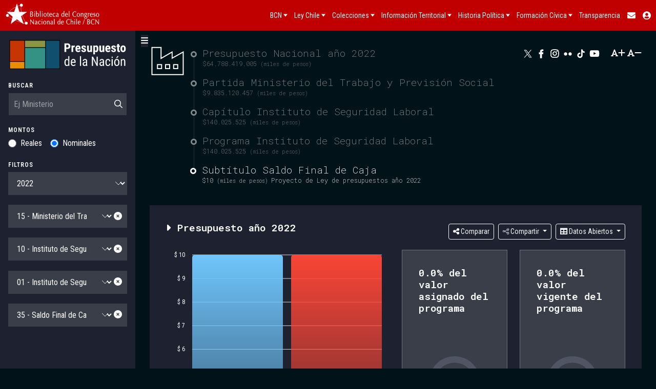

--- FILE ---
content_type: image/svg+xml
request_url: https://www.bcn.cl/static/unificado/img/icon-sociales-blanco/icon-flickr.svg
body_size: 374
content:
<svg width="25" height="25" viewBox="0 0 25 25" fill="none" xmlns="http://www.w3.org/2000/svg">
<path fill-rule="evenodd" clip-rule="evenodd" d="M22 12.9995C22 15.2085 20.2117 17 18.0016 17C15.7894 17 14 15.2085 14 12.9995C14 10.7915 15.7894 9 18.0016 9C20.2117 9 22 10.7915 22 12.9995Z" fill="white"/>
<path fill-rule="evenodd" clip-rule="evenodd" d="M11 12.9995C11 15.2085 9.21036 17 6.99786 17C4.78857 17 3 15.2085 3 12.9995C3 10.7915 4.78857 9 6.99786 9C9.21036 9 11 10.7915 11 12.9995Z" fill="white"/>
</svg>


--- FILE ---
content_type: image/svg+xml
request_url: https://www.bcn.cl/presupuesto/arrow-select.bba8ecbdee020d26.svg
body_size: -33
content:
<svg width="12" height="7" viewBox="0 0 12 7" fill="none" xmlns="http://www.w3.org/2000/svg">
<path d="M0.5 0.5L6 6L11.5 0.5" stroke="white" stroke-linecap="round"/>
</svg>


--- FILE ---
content_type: image/svg+xml
request_url: https://www.bcn.cl/presupuesto/assets/img/logo.svg
body_size: 5440
content:
<svg width="264" height="71" viewBox="0 0 264 71" fill="none" xmlns="http://www.w3.org/2000/svg">
<rect x="3.5" y="3.5" width="111" height="63.6154" stroke="black"/>
<rect x="3.5" y="3.5" width="32.9775" height="47.4615" fill="#C53602" stroke="black"/>
<rect x="3.5" y="51.1923" width="32.9775" height="15.9231" fill="#E78E02" stroke="black"/>
<rect x="36.8483" y="3.5" width="46.191" height="15.9231" fill="#8C9543" stroke="black"/>
<rect x="36.8483" y="19.6538" width="46.191" height="47.4615" fill="#349285" stroke="black"/>
<rect x="83.0363" y="3.5" width="31.4638" height="63.6154" fill="#104F6D" stroke="black"/>
<path d="M125 52.3753C125 50.0189 125.426 48.2232 126.278 46.9884C127.139 45.7536 128.371 45.1362 129.974 45.1362C131.394 45.1362 132.502 45.7301 133.299 46.9177V39H135.731V60.7172H133.505L133.382 59.0771C132.585 60.359 131.444 61 129.96 61C128.421 61 127.212 60.3873 126.333 59.162C125.463 57.9272 125.018 56.1881 125 53.9447V52.3753ZM127.432 53.8033C127.432 55.5189 127.679 56.7819 128.174 57.5925C128.669 58.3937 129.475 58.7943 130.592 58.7943C131.802 58.7943 132.704 58.1675 133.299 56.9139V49.1941C132.676 47.9687 131.779 47.356 130.606 47.356C129.489 47.356 128.682 47.7614 128.188 48.572C127.693 49.3732 127.441 50.608 127.432 52.2763V53.8033Z" fill="white"/>
<path d="M144.786 61C142.936 61 141.516 60.4344 140.527 59.3033C139.537 58.1628 139.034 56.4944 139.015 54.2982V52.446C139.015 50.165 139.496 48.3787 140.458 47.0874C141.429 45.7866 142.78 45.1362 144.511 45.1362C146.252 45.1362 147.553 45.7065 148.414 46.847C149.275 47.9876 149.715 49.7644 149.733 52.1774V53.8175H141.434V54.171C141.434 55.8111 141.731 57.0034 142.327 57.7481C142.931 58.4927 143.797 58.865 144.924 58.865C145.638 58.865 146.266 58.7284 146.806 58.455C147.356 58.1722 147.869 57.7292 148.345 57.126L149.609 58.7095C148.556 60.2365 146.948 61 144.786 61ZM144.511 47.2853C143.504 47.2853 142.757 47.6435 142.272 48.3599C141.786 49.0668 141.511 50.1697 141.447 51.6684H147.301V51.329C147.237 49.8775 146.98 48.8406 146.531 48.2185C146.092 47.5964 145.418 47.2853 144.511 47.2853Z" fill="white"/>
<path d="M161.742 60.7172H159.31V39H161.742V60.7172Z" fill="white"/>
<path d="M173.229 60.7172C173.082 60.3873 172.977 59.8312 172.913 59.0488C172.052 60.3496 170.953 61 169.615 61C168.269 61 167.215 60.6135 166.455 59.8406C165.704 59.0583 165.328 57.9602 165.328 56.5463C165.328 54.991 165.841 53.7562 166.867 52.8419C167.893 51.9276 169.299 51.461 171.085 51.4422H172.872V49.8162C172.872 48.9019 172.675 48.2515 172.281 47.865C171.887 47.4786 171.287 47.2853 170.481 47.2853C169.748 47.2853 169.153 47.5116 168.695 47.964C168.237 48.407 168.008 48.9726 168.008 49.6607H165.576C165.576 48.8783 165.8 48.1337 166.249 47.4267C166.698 46.7104 167.302 46.1495 168.063 45.7442C168.823 45.3389 169.67 45.1362 170.605 45.1362C172.125 45.1362 173.279 45.5274 174.067 46.3098C174.864 47.0827 175.272 48.2138 175.29 49.7031V57.4229C175.299 58.6011 175.455 59.6238 175.757 60.491V60.7172H173.229ZM169.986 58.7237C170.582 58.7237 171.15 58.554 171.69 58.2147C172.231 57.8753 172.624 57.4512 172.872 56.9422V53.2943H171.498C170.344 53.3132 169.432 53.5818 168.763 54.1003C168.095 54.6093 167.76 55.3256 167.76 56.2494C167.76 57.1165 167.93 57.7481 168.269 58.144C168.608 58.5304 169.18 58.7237 169.986 58.7237Z" fill="white"/>
<path d="M198.937 60.7172H196.409L188.398 44.8535V60.7172H185.87V40.1311H188.398L196.437 56.0656V40.1311H198.937V60.7172Z" fill="white"/>
<path d="M210.603 60.7172C210.456 60.3873 210.351 59.8312 210.287 59.0488C209.426 60.3496 208.327 61 206.989 61C205.643 61 204.589 60.6135 203.829 59.8406C203.078 59.0583 202.702 57.9602 202.702 56.5463C202.702 54.991 203.215 53.7562 204.241 52.8419C205.267 51.9276 206.673 51.461 208.46 51.4422H210.246V49.8162C210.246 48.9019 210.049 48.2515 209.655 47.865C209.261 47.4786 208.661 47.2853 207.855 47.2853C207.122 47.2853 206.527 47.5116 206.069 47.964C205.611 48.407 205.382 48.9726 205.382 49.6607H202.95C202.95 48.8783 203.174 48.1337 203.623 47.4267C204.072 46.7104 204.676 46.1495 205.437 45.7442C206.197 45.3389 207.044 45.1362 207.979 45.1362C209.499 45.1362 210.653 45.5274 211.441 46.3098C212.238 47.0827 212.646 48.2138 212.664 49.7031V57.4229C212.673 58.6011 212.829 59.6238 213.131 60.491V60.7172H210.603ZM207.36 58.7237C207.956 58.7237 208.524 58.554 209.064 58.2147C209.605 57.8753 209.998 57.4512 210.246 56.9422V53.2943H208.872C207.718 53.3132 206.806 53.5818 206.137 54.1003C205.469 54.6093 205.134 55.3256 205.134 56.2494C205.134 57.1165 205.304 57.7481 205.643 58.144C205.982 58.5304 206.554 58.7237 207.36 58.7237Z" fill="white"/>
<path d="M221.609 58.865C222.415 58.865 223.061 58.6105 223.547 58.1015C224.032 57.5831 224.298 56.8479 224.344 55.8959H226.638C226.583 57.3663 226.075 58.587 225.113 59.5578C224.16 60.5193 222.992 61 221.609 61C219.768 61 218.362 60.4062 217.391 59.2185C216.429 58.0214 215.948 56.2446 215.948 53.8882V52.2057C215.948 49.8963 216.429 48.1431 217.391 46.946C218.353 45.7395 219.754 45.1362 221.595 45.1362C223.116 45.1362 224.321 45.6311 225.209 46.6208C226.107 47.6105 226.583 48.9632 226.638 50.6787H224.344C224.289 49.5476 224.023 48.6992 223.547 48.1337C223.079 47.5681 222.429 47.2853 221.595 47.2853C220.515 47.2853 219.713 47.653 219.191 48.3882C218.669 49.114 218.398 50.3111 218.38 51.9794V53.9306C218.38 55.7309 218.637 57.0034 219.15 57.7481C219.672 58.4927 220.492 58.865 221.609 58.865Z" fill="white"/>
<path d="M232.066 60.7172H229.634V45.419H232.066V60.7172ZM232.258 41.3612C232.258 41.7853 232.144 42.1388 231.915 42.4216C231.685 42.7044 231.337 42.8458 230.87 42.8458C230.412 42.8458 230.069 42.7044 229.84 42.4216C229.611 42.1388 229.496 41.7853 229.496 41.3612C229.496 40.937 229.611 40.5788 229.84 40.2866C230.069 39.9944 230.412 39.8483 230.87 39.8483C231.328 39.8483 231.672 39.9991 231.901 40.3008C232.139 40.593 232.258 40.9464 232.258 41.3612Z" fill="white"/>
<path d="M235.391 52.3612C235.391 50.1367 235.913 48.3787 236.957 47.0874C238.011 45.7866 239.398 45.1362 241.121 45.1362C242.843 45.1362 244.226 45.7678 245.27 47.0308C246.324 48.2939 246.864 50.0141 246.892 52.1915V53.8033C246.892 56.0184 246.369 57.7716 245.325 59.063C244.281 60.3543 242.889 61 241.148 61C239.426 61 238.043 60.3732 236.998 59.1195C235.963 57.8659 235.427 56.1692 235.391 54.0296V52.3612ZM237.823 53.8033C237.823 55.3775 238.121 56.617 238.716 57.5219C239.321 58.4173 240.131 58.865 241.148 58.865C243.292 58.865 244.395 57.2721 244.46 54.0861V52.3612C244.46 50.7965 244.157 49.5617 243.553 48.6568C242.948 47.7425 242.137 47.2853 241.121 47.2853C240.122 47.2853 239.321 47.7425 238.716 48.6568C238.121 49.5617 237.823 50.7918 237.823 52.347V53.8033ZM242.261 39H245.339L241.656 43.1568H239.609L242.261 39Z" fill="white"/>
<path d="M252.319 45.419L252.388 47.0733C253.331 45.7819 254.536 45.1362 256.002 45.1362C258.631 45.1362 259.963 46.9413 260 50.5514V60.7172H257.582V50.6645C257.582 49.4674 257.385 48.6191 256.991 48.1195C256.606 47.6105 256.024 47.356 255.246 47.356C254.641 47.356 254.096 47.5634 253.611 47.9781C253.134 48.3929 252.75 48.9349 252.456 49.6041V60.7172H250.024V45.419H252.319Z" fill="white"/>
<path d="M128.949 22.6068V29.4444H125V10H131.662C133.597 10 135.137 10.5965 136.283 11.7895C137.438 12.9825 138.016 14.5317 138.016 16.437C138.016 18.3422 137.447 19.8469 136.31 20.9509C135.173 22.0548 133.597 22.6068 131.582 22.6068H128.949ZM128.949 19.3349H131.662C132.415 19.3349 132.997 19.0901 133.408 18.6004C133.82 18.1108 134.026 17.3985 134.026 16.4637C134.026 15.4932 133.816 14.7231 133.395 14.1533C132.974 13.5746 132.41 13.2808 131.703 13.2719H128.949V19.3349Z" fill="white"/>
<path d="M147.647 18.6405L146.384 18.5337C145.345 18.5337 144.642 18.9877 144.275 19.8958V29.4444H140.46V14.9947H144.047L144.154 16.5572C144.754 15.3374 145.582 14.7276 146.639 14.7276C147.069 14.7276 147.418 14.7854 147.687 14.9012L147.647 18.6405Z" fill="white"/>
<path d="M155.477 29.7115C153.525 29.7115 152.003 29.1328 150.911 27.9754C149.818 26.818 149.272 25.162 149.272 23.0075V21.859C149.272 19.5798 149.773 17.8214 150.776 16.5839C151.779 15.3463 153.216 14.7276 155.088 14.7276C156.915 14.7276 158.289 15.3107 159.212 16.477C160.134 17.6344 160.604 19.3527 160.622 21.6319V23.4882H153.06C153.113 24.5566 153.351 25.3401 153.772 25.8387C154.192 26.3283 154.842 26.5732 155.719 26.5732C156.991 26.5732 158.052 26.1414 158.903 25.2778L160.394 27.5614C159.928 28.2025 159.252 28.7233 158.365 29.1239C157.479 29.5157 156.516 29.7115 155.477 29.7115ZM153.087 20.844H156.888V20.4968C156.87 19.6332 156.727 18.9788 156.458 18.5337C156.189 18.0885 155.724 17.8659 155.061 17.8659C154.398 17.8659 153.915 18.1019 153.61 18.5737C153.315 19.0456 153.14 19.8024 153.087 20.844Z" fill="white"/>
<path d="M169.205 25.5716C169.205 25.2511 169.048 24.9573 168.735 24.6902C168.43 24.4142 167.745 24.0447 166.68 23.5817C165.113 22.9496 164.034 22.2952 163.443 21.6186C162.861 20.942 162.57 20.1006 162.57 19.0946C162.57 17.8303 163.026 16.7886 163.94 15.9696C164.862 15.1416 166.08 14.7276 167.593 14.7276C169.187 14.7276 170.463 15.1371 171.421 15.9562C172.379 16.7753 172.859 17.8748 172.859 19.2548H169.057C169.057 18.0796 168.565 17.492 167.58 17.492C167.177 17.492 166.845 17.6166 166.586 17.8659C166.326 18.1152 166.196 18.4624 166.196 18.9076C166.196 19.2281 166.34 19.513 166.626 19.7623C166.913 20.0027 167.589 20.3499 168.654 20.804C170.203 21.3738 171.296 22.0103 171.932 22.7137C172.576 23.4081 172.899 24.3118 172.899 25.4247C172.899 26.7156 172.411 27.7528 171.435 28.5363C170.459 29.3198 169.178 29.7115 167.593 29.7115C166.528 29.7115 165.587 29.5068 164.772 29.0972C163.958 28.6788 163.317 28.1001 162.852 27.3611C162.395 26.6222 162.167 25.8253 162.167 24.9706H165.78C165.798 25.6295 165.95 26.1236 166.237 26.453C166.532 26.7824 167.011 26.9471 167.674 26.9471C168.695 26.9471 169.205 26.4886 169.205 25.5716Z" fill="white"/>
<path d="M182.409 28.1223C181.621 29.1818 180.564 29.7115 179.239 29.7115C177.905 29.7115 176.893 29.2575 176.203 28.3494C175.514 27.4323 175.169 26.1013 175.169 24.3563V14.9947H178.97V24.4498C178.988 25.8565 179.458 26.5598 180.381 26.5598C181.249 26.5598 181.876 26.1859 182.261 25.438V14.9947H186.089V29.4444H182.516L182.409 28.1223Z" fill="white"/>
<path d="M200.126 22.6736C200.126 24.9439 199.732 26.6845 198.944 27.8953C198.165 29.1061 197.001 29.7115 195.451 29.7115C194.269 29.7115 193.32 29.2352 192.604 28.2826V35H188.802V14.9947H192.322L192.456 16.3168C193.181 15.2573 194.171 14.7276 195.424 14.7276C196.974 14.7276 198.138 15.2885 198.917 16.4103C199.705 17.5321 200.108 19.2504 200.126 21.5652V22.6736ZM196.338 21.7254C196.338 20.3276 196.181 19.3394 195.868 18.7607C195.563 18.182 195.044 17.8926 194.31 17.8926C193.531 17.8926 192.962 18.2176 192.604 18.8675V25.6384C192.944 26.2616 193.522 26.5732 194.336 26.5732C195.089 26.5732 195.608 26.2571 195.895 25.625C196.19 24.9929 196.338 24.0091 196.338 22.6736V21.7254Z" fill="white"/>
<path d="M209.568 28.1223C208.78 29.1818 207.724 29.7115 206.399 29.7115C205.064 29.7115 204.052 29.2575 203.363 28.3494C202.673 27.4323 202.329 26.1013 202.329 24.3563V14.9947H206.13V24.4498C206.148 25.8565 206.618 26.5598 207.54 26.5598C208.409 26.5598 209.036 26.1859 209.421 25.438V14.9947H213.249V29.4444H209.676L209.568 28.1223Z" fill="white"/>
<path d="M221.832 29.7115C219.88 29.7115 218.358 29.1328 217.265 27.9754C216.173 26.818 215.626 25.162 215.626 23.0075V21.859C215.626 19.5798 216.128 17.8214 217.131 16.5839C218.134 15.3463 219.571 14.7276 221.442 14.7276C223.269 14.7276 224.644 15.3107 225.566 16.477C226.488 17.6344 226.959 19.3527 226.976 21.6319V23.4882H219.414C219.468 24.5566 219.705 25.3401 220.126 25.8387C220.547 26.3283 221.196 26.5732 222.074 26.5732C223.345 26.5732 224.406 26.1414 225.257 25.2778L226.748 27.5614C226.283 28.2025 225.606 28.7233 224.72 29.1239C223.833 29.5157 222.871 29.7115 221.832 29.7115ZM219.441 20.844H223.242V20.4968C223.224 19.6332 223.081 18.9788 222.813 18.5337C222.544 18.0885 222.078 17.8659 221.416 17.8659C220.753 17.8659 220.269 18.1019 219.965 18.5737C219.669 19.0456 219.495 19.8024 219.441 20.844Z" fill="white"/>
<path d="M235.56 25.5716C235.56 25.2511 235.403 24.9573 235.089 24.6902C234.785 24.4142 234.1 24.0447 233.034 23.5817C231.467 22.9496 230.388 22.2952 229.797 21.6186C229.215 20.942 228.924 20.1006 228.924 19.0946C228.924 17.8303 229.381 16.7886 230.294 15.9696C231.217 15.1416 232.434 14.7276 233.948 14.7276C235.542 14.7276 236.818 15.1371 237.776 15.9562C238.734 16.7753 239.213 17.8748 239.213 19.2548H235.412C235.412 18.0796 234.919 17.492 233.934 17.492C233.531 17.492 233.2 17.6166 232.94 17.8659C232.681 18.1152 232.551 18.4624 232.551 18.9076C232.551 19.2281 232.694 19.513 232.981 19.7623C233.267 20.0027 233.943 20.3499 235.009 20.804C236.558 21.3738 237.651 22.0103 238.286 22.7137C238.931 23.4081 239.253 24.3118 239.253 25.4247C239.253 26.7156 238.765 27.7528 237.789 28.5363C236.813 29.3198 235.533 29.7115 233.948 29.7115C232.882 29.7115 231.942 29.5068 231.127 29.0972C230.312 28.6788 229.672 28.1001 229.206 27.3611C228.75 26.6222 228.521 25.8253 228.521 24.9706H232.134C232.152 25.6295 232.305 26.1236 232.591 26.453C232.887 26.7824 233.366 26.9471 234.028 26.9471C235.049 26.9471 235.56 26.4886 235.56 25.5716Z" fill="white"/>
<path d="M246.037 11.4423V14.9947H247.984V17.8392H246.037V25.0107C246.037 25.5805 246.113 25.9722 246.265 26.1859C246.426 26.3996 246.731 26.5064 247.178 26.5064C247.546 26.5064 247.845 26.4752 248.078 26.4129L248.051 29.351C247.407 29.5913 246.708 29.7115 245.956 29.7115C243.502 29.7115 242.262 28.3137 242.235 25.5182V17.8392H240.556V14.9947H242.235V11.4423H246.037Z" fill="white"/>
<path d="M249.233 21.7521C249.233 19.562 249.753 17.8437 250.792 16.5972C251.83 15.3508 253.268 14.7276 255.103 14.7276C256.957 14.7276 258.403 15.3508 259.442 16.5972C260.481 17.8437 261 19.5709 261 21.7788V22.7003C261 24.8994 260.485 26.6177 259.455 27.8552C258.426 29.0928 256.984 29.7115 255.13 29.7115C253.268 29.7115 251.817 29.0928 250.778 27.8552C249.748 26.6088 249.233 24.8816 249.233 22.6736V21.7521ZM253.048 22.7003C253.048 25.2822 253.742 26.5732 255.13 26.5732C256.411 26.5732 257.1 25.4959 257.199 23.3413L257.212 21.7521C257.212 20.4345 257.029 19.4596 256.661 18.8275C256.294 18.1864 255.775 17.8659 255.103 17.8659C254.459 17.8659 253.953 18.1864 253.585 18.8275C253.227 19.4596 253.048 20.4345 253.048 21.7521V22.7003Z" fill="white"/>
</svg>


--- FILE ---
content_type: image/svg+xml
request_url: https://www.bcn.cl/static/unificado/img/logo.svg
body_size: 7230
content:
<?xml version="1.0" encoding="UTF-8"?>
<svg id="Capa_2" xmlns="http://www.w3.org/2000/svg" version="1.1" viewBox="0 0 831.7 205">
  <!-- Generator: Adobe Illustrator 29.0.1, SVG Export Plug-In . SVG Version: 2.1.0 Build 192)  -->
  <defs>
    <style>
      .st0 {
        fill: #858485;
      }

      .st1 {
        fill: none;
        stroke-miterlimit: 3.9;
        stroke-width: 2.3px;
      }

      .st1, .st2, .st3 {
        stroke: #fff;
      }

      .st2 {
        stroke-width: 1px;
      }

      .st2, .st4, .st3 {
        fill: #fff;
      }

      .st2, .st3 {
        stroke-miterlimit: 10;
      }
    </style>
  </defs>
  <g id="Layer_1">
    <path class="st1" d="M185.9,180.2s-59-74.9-44-157.3"/>
    <path class="st1" d="M141.9,22S43.2,42.9,19.4,111.1"/>
    <polygon class="st4" points="103.5 8 124.9 81.2 193.1 81.2 139.8 118.8 162.8 188.6 103.5 146 49.2 186.3 65.7 122.4 13.4 80.8 79.6 80.8 103.5 8"/>
    <path class="st0" d="M52.7,30.6"/>
    <path class="st1" d="M19.5,111.1s58.9,54.2,165.6,71.7"/>
    <path class="st4" d="M7.3,112.1c0-7.1,5.7-12.8,12.7-12.8s12.8,5.7,12.8,12.8-5.7,12.8-12.8,12.8-12.7-5.7-12.7-12.8Z"/>
    <circle class="st4" cx="142.5" cy="23" r="12.8"/>
    <ellipse class="st4" cx="185.3" cy="179.5" rx="12.8" ry="12.1"/>
    <g>
      <path class="st2" d="M220.1,86.9c-.1-2.8-.2-5.5-.3-8.3.9.1,1.9.2,2.9.2,1,.1,1.9.1,2.9.1s1.9-.1,2.9-.2c1-.1,1.9-.2,2.9-.2,1.5,0,3.1.1,4.5.4s2.7.8,3.7,1.5,1.9,1.6,2.5,2.9c.6,1.2.9,2.8.9,4.5,0,3.2-.8,5.7-2.5,7.4-1.7,1.8-3.9,3.1-6.6,3.8h0c3.3.3,5.8,1.2,7.6,2.9s2.9,4.4,2.9,8.1-.4,4.4-1.2,6-1.9,3-3.3,4-2.9,1.7-4.5,2.1c-1.6.4-3.3.6-4.9.6s-1.7,0-2.7-.1c-.9,0-1.7-.1-2.7-.1h-2.7c-.9,0-1.7,0-2.7.1.1-2.8.2-5.5.3-8.3s.1-5.5.1-8.4v-10.7c.1-2.9.1-5.6,0-8.4ZM231.5,98.1c1.2-.3,2.3-.8,3.4-1.5s1.7-1.6,2.3-2.9c.6-1.2.9-2.7.9-4.5s-.3-3.2-.8-4.2-1.2-1.8-2-2.4-1.8-.9-2.9-1.1-2.1-.3-3.2-.3-1.7,0-2.4.1-1.2.1-1.7.2c-.1,2-.1,4.1-.2,6.1-.1,2-.1,4.1-.1,6.1v4.8h3c1.2,0,2.4-.1,3.8-.4ZM224.8,114c.1,2.1.1,4.3.2,6.5.7.1,1.5.2,2.4.2.9.1,1.9.1,2.9.1s2.2-.2,3.4-.7,2-1.1,2.9-2.1c.8-.9,1.4-2,1.9-3.5.5-1.3.7-2.9.7-4.6s-.3-3.4-.8-4.6c-.6-1.2-1.4-2.1-2.4-2.8-1-.7-2.3-1.1-3.8-1.4s-3.2-.4-5-.4h-2.5v6.5c0,2.3.1,4.6.2,6.7Z"/>
      <path class="st2" d="M256.1,78.8c.5-.6,1.2-.9,1.9-.9s1.4.3,1.9.9.8,1.4.8,2.3-.3,1.6-.8,2.3c-.5.6-1.2.9-1.9.9s-1.4-.3-1.9-.9-.8-1.4-.8-2.3c0-.9.2-1.6.8-2.3ZM256,98.4c-.1-2.1-.2-4.1-.3-5.9,1,.2,1.8.3,2.4.3s1.4-.1,2.4-.3c-.2,1.8-.3,3.9-.3,5.9s-.1,4.2-.1,6.1v6.7c0,1.9,0,4,.1,6.1.1,2.1.2,4.1.3,5.8-.8-.1-1.6-.1-2.4-.1s-1.6,0-2.4.1c.2-1.7.3-3.7.3-5.8.1-2.1.1-4.2.1-6.1v-6.7c-.1-2-.1-4.1-.1-6.1Z"/>
      <path class="st2" d="M295.1,113.7c-.6,2-1.5,3.9-2.7,5.3-1.1,1.5-2.4,2.7-4,3.5s-3.2,1.2-4.9,1.2-3.4-.4-4.7-1.3c-1.4-.9-2.4-1.9-3.2-3.2-1.3,1.2-2.5,2.4-3.7,3.8h-1c.1-1,.1-2.2.2-3.8.1-1.4.1-3.1.1-4.7s.1-3.4.1-5.1v-21.2c0-1.7,0-3.5-.1-5.1,0-1.6-.1-3.3-.1-4.8-.1-1.5-.1-2.9-.2-3.9,1,.2,1.8.3,2.4.3s.8,0,1.2-.1c.4-.1.9-.1,1.4-.2-.1.8-.2,2.2-.3,4.1-.1,1.8-.1,4-.2,6.2,0,2.3-.1,4.7-.1,7.1s-.1,4.6-.1,6.6h.1c1.2-2.3,2.7-4,4.1-5.1,1.5-1.1,3.3-1.6,5.2-1.6s3.6.4,4.9,1.2c1.4.8,2.5,1.9,3.5,3.4.9,1.3,1.6,3,2,4.8.4,1.8.7,3.8.7,5.8.2,2.4-.2,4.7-.8,6.7ZM290.6,101.4c-.4-1.5-.9-2.8-1.6-3.9-.7-1-1.4-1.8-2.3-2.3s-1.8-.8-2.8-.8-2.2.2-3.3.7-1.9,1.3-2.8,2.4c-.8,1.1-1.4,2.7-1.8,4.5s-.7,4.1-.7,6.7c0,8.7,2.7,12.9,8,12.9s2.1-.3,3.2-1c.9-.7,1.7-1.7,2.4-3.1.7-1.3,1.2-3,1.6-4.8.4-1.8.6-3.9.6-6.2.1-1.9-.1-3.7-.5-5.2Z"/>
      <path class="st2" d="M306.1,88.2c0-1.7,0-3.5-.1-5.1,0-1.6-.1-3.3-.1-4.8-.1-1.5-.1-2.9-.2-3.9,1,.2,1.8.3,2.4.3s1.4-.1,2.4-.3c-.1,1.1-.1,2.3-.2,3.9s-.1,3.2-.1,4.8-.1,3.4-.1,5.1v21.2c0,1.7,0,3.5.1,5.1,0,1.6.1,3.3.1,4.8.1,1.5.1,2.8.2,3.8-.8-.1-1.6-.1-2.4-.1s-1.6,0-2.4.1c.1-1,.1-2.2.2-3.8s.1-3.1.1-4.8.1-3.4.1-5.1v-21.2Z"/>
      <path class="st2" d="M323.6,78.8c.5-.6,1.2-.9,1.9-.9s1.4.3,1.9.9.8,1.4.8,2.3-.3,1.6-.8,2.3c-.5.6-1.2.9-1.9.9s-1.4-.3-1.9-.9-.8-1.4-.8-2.3c0-.9.2-1.6.8-2.3ZM323.4,98.4c-.1-2.1-.2-4.1-.3-5.9,1,.2,1.8.3,2.4.3s1.4-.1,2.4-.3c-.2,1.8-.3,3.9-.3,5.9s-.1,4.2-.1,6.1v6.7c0,1.9,0,4,.1,6.1s.2,4.1.3,5.8c-.8-.1-1.6-.1-2.4-.1s-1.6,0-2.4.1c.2-1.7.3-3.7.3-5.8.1-2.1.1-4.2.1-6.1v-6.7c0-2,0-4.1-.1-6.1Z"/>
      <path class="st2" d="M338.5,100.3c.8-2,1.8-3.7,3.1-5,1.3-1.2,2.8-2.1,4.3-2.8s3.2-.9,4.7-.9,3.2.3,4.8.9c1.5.6,3,1.5,4.3,2.8,1.3,1.2,2.3,3,3.1,5,.8,2,1.2,4.5,1.2,7.4s-.4,5.4-1.2,7.4c-.8,2-1.8,3.7-3.1,5-1.3,1.2-2.8,2.1-4.3,2.7s-3.2.8-4.8.8-3.2-.3-4.7-.8-3.1-1.4-4.3-2.7c-1.3-1.2-2.3-3-3.1-5-.8-2-1.2-4.5-1.2-7.4s.4-5.4,1.2-7.4ZM342.5,112.9c.3,1.6.7,3.2,1.4,4.5.6,1.3,1.5,2.3,2.7,3.2,1.1.8,2.4,1.1,4.1,1.1s3-.4,4.1-1.1c1.1-.8,1.9-1.8,2.7-3.2.6-1.3,1.1-2.8,1.4-4.5.3-1.6.4-3.4.4-5.2s-.1-3.6-.4-5.2-.7-3.2-1.4-4.5c-.6-1.3-1.5-2.3-2.7-3.2-1.1-.8-2.4-1.1-4.1-1.1s-3,.4-4.1,1.1c-1.1.8-1.9,1.8-2.7,3.2-.6,1.3-1.1,2.8-1.4,4.5s-.4,3.5-.4,5.2.2,3.6.4,5.2Z"/>
      <path class="st2" d="M377.2,83.7c-.1,1.6-.2,3.3-.2,4.8-.1,1.5-.1,3.2-.2,4.7h2.2c1.1,0,2.2-.1,3.6-.2,0,.1-.1.4-.1.7v1.3c0,.3,0,.5.1.6-.5,0-.9-.1-1.5-.1h-4.3c0,.2-.1.8-.1,2-.1,1.2-.1,2.7-.1,4.3s-.1,3.4-.1,5.2v4.8c0,1.2,0,2.3.1,3.6s.2,2.2.5,3.2.7,1.6,1.3,2.2c.6.5,1.4.8,2.5.8s.7,0,1.2-.1.9-.2,1.3-.3v1.5c-.6.1-1.3.3-2,.5s-1.4.3-2.1.3c-2.3,0-4-.7-5.1-2s-1.6-3.3-1.6-5.9,0-2.4.1-3.8.1-2.9.1-4.5.1-3.4.1-5.3.1-4.2.1-6.5h-2.7c-.3,0-.7.1-1,.1,0-.3.1-.5.1-.7v-1.3c0-.2,0-.4-.1-.6,1.6.1,2.9.2,3.6.2,0-.8-.1-1.9-.1-3.3s-.1-2.7-.1-4l4.6-2.2s-.1,0-.1,0Z"/>
      <path class="st2" d="M390.6,96.2c2.1-3,5.2-4.5,9.4-4.5s3.6.3,5,1,2.5,1.6,3.6,2.9c.9,1.2,1.6,2.5,2.1,4.2.4,1.6.7,3.3.7,5.1v1.2c0,.4,0,.8-.1,1.2-1.9,0-4-.1-5.8-.1s-3.9-.1-5.8-.1-2.4,0-3.6.1c-1.2,0-2.3.1-3.6.1,0,.2-.1.5-.1.9v.8c0,1.6.2,3.3.6,4.7s1,2.8,1.8,3.8,1.8,1.9,3,2.5,2.5.9,4.1.9,1.5-.1,2.2-.3c.8-.2,1.5-.5,2.2-.9s1.4-.9,2-1.4,1.2-1.1,1.6-1.8l.3.2-.3,3.2c-1.1,1-2.4,1.9-4.1,2.7s-3.3,1.1-5.1,1.1-3.8-.3-5.4-1c-1.6-.7-3.1-1.7-4.2-3.1s-2.1-3-2.8-4.8c-.6-1.8-.9-3.9-.9-6-.3-5.4.8-9.6,3-12.5ZM396.6,94.9c-.9.7-1.7,1.6-2.3,2.8-.6,1.1-1,2.3-1.3,3.6-.3,1.3-.5,2.5-.6,3.7,1.1,0,2.3.1,3.6.1s2.4.1,3.6.1,2.4,0,3.7-.1c1.2,0,2.4-.1,3.6-.1,0-1.1-.1-2.3-.2-3.7s-.5-2.4-1-3.6-1.2-2-2-2.8c-.9-.7-2-1.1-3.5-1.1s-2.4.4-3.4,1.1Z"/>
      <path class="st2" d="M418.5,100.5c.8-2,1.8-3.7,3.2-5,1.3-1.3,2.8-2.2,4.5-2.9,1.6-.6,3.4-.9,5.2-.9s3.8.3,5.4.9c1.6.6,2.8,1.2,3.5,1.9-.3.6-.5,1.3-.7,2s-.4,1.4-.5,2.2h-.4c-.3-.5-.6-1.1-1-1.7s-.9-1.1-1.5-1.6-1.2-.9-2-1.2-1.5-.5-2.4-.5c-1.6,0-3.1.3-4.3,1s-2.1,1.7-2.9,3c-.7,1.2-1.3,2.8-1.6,4.4-.3,1.7-.5,3.6-.5,5.5,0,4.4.8,7.7,2.4,10,1.6,2.2,4,3.4,7,3.4s1.5-.1,2.2-.3c.8-.2,1.5-.5,2.2-.9s1.4-.9,2-1.4,1.2-1.1,1.6-1.8l.3.2c-.2,1-.3,2-.3,3.2-1.1,1-2.4,1.9-4.1,2.7s-3.3,1.1-5.1,1.1-3.2-.3-4.7-.8c-1.6-.5-3.1-1.4-4.3-2.8-1.3-1.2-2.3-3-3.1-4.9-.8-2-1.2-4.5-1.2-7.4-.2-2.8.2-5.2,1-7.2Z"/>
      <path class="st2" d="M453.8,92.5c1.4-.5,2.9-.8,4.3-.8s2.5.2,3.6.7c1.1.4,2,1.1,2.9,1.9s1.4,1.8,1.8,3.1.7,2.4.7,3.9c0,2.4,0,4.9-.1,7.3-.1,2.4-.1,5-.1,7.7v1.6c0,.6.1,1.1.2,1.5s.3.8.6,1.1c.3.3.7.4,1.2.4h.6c.2,0,.4-.1.6-.2v1.4c-.4.2-.9.4-1.5.5s-1.2.2-2,.2c-1.2,0-2.1-.3-2.8-1s-1-1.6-1.1-2.8c-1.3,1.5-2.7,2.7-3.9,3.5-1.2.7-2.9,1.1-4.7,1.1s-1.8-.1-2.7-.4c-.9-.3-1.6-.8-2.3-1.5-.7-.7-1.2-1.5-1.6-2.4s-.6-2-.6-3.4c0-2.5.7-4.6,2-6s3.3-2.3,5.6-2.9c1.9-.4,3.5-.7,4.6-1s1.9-.6,2.4-.9.8-.6.9-1,.2-.9.2-1.5c0-1.1-.1-2.1-.3-3.1-.2-1-.6-1.8-1-2.5-.5-.7-1.1-1.3-1.8-1.7-.8-.4-1.7-.7-2.8-.7s-2.9.4-4.1,1.1c-1.2.8-2.2,1.8-2.9,3.3h-.6v-3.4c1.6-1.6,3.2-2.7,4.6-3.2ZM460.7,107.5c-.8.2-1.6.3-2.4.5s-1.6.4-2.4.7c-.8.3-1.5.7-2.1,1.2s-1.1,1.1-1.5,1.9-.6,1.7-.6,3c0,2,.5,3.6,1.4,4.6s2,1.5,3.3,1.5,2.7-.4,3.8-1.3,2-1.9,2.7-3.2l.2-9.7c-.6.3-1.3.6-2.1.7Z"/>
      <path class="st2" d="M514.3,116.8c-.3.7-.7,1.4-1.2,2.2-.5.8-1.1,1.5-1.8,2.2-.7.7-1.6,1.2-2.7,1.6s-2.2.6-3.6.6-2.8-.3-4.1-.8-2.5-1.4-3.6-2.8c-1-1.2-1.8-2.9-2.5-4.9s-.9-4.4-.9-7.1.3-5.1,1-7.1,1.6-3.7,2.8-5.1c1.1-1.3,2.3-2.3,3.8-3.1,1.4-.7,2.9-1,4.3-1,4.1,0,6.8,2.1,8.5,6.4h.1v-11.2c0-1.6,0-3.3-.1-4.7,0-1.5,0-3-.1-4.3,0-1.3,0-2.5-.1-3.6.4.1.8.2,1.2.2.4.1.8.1,1.2.1s.8,0,1.2-.1c.4-.1.8-.1,1.3-.2-.1,1.3-.2,3.4-.3,5.9-.1,2.7-.1,5.5-.2,8.6-.1,3.2-.1,6.3-.1,9.7s-.1,6.3-.1,9.1,0,5.6.1,8c0,2.3.1,4.8.1,7.2-.7-.1-1.4-.1-2.1-.1s-1.3,0-2,.1l.2-6.1h-.2v.2ZM499.4,114.7c.4,1.6,1,3.1,1.7,4.1s1.5,1.7,2.4,2.1,1.8.6,2.7.6c1.4,0,2.7-.4,3.7-1.2s1.8-1.9,2.5-3.3c.7-1.3,1.1-2.9,1.5-4.6.3-1.7.5-3.5.5-5.2,0-4.1-.7-7.2-2-9.5-1.3-2.1-3.4-3.3-6-3.3s-2.4.3-3.5,1c-.9.7-1.7,1.7-2.4,3-.6,1.2-1.1,2.8-1.4,4.5-.3,1.7-.5,3.5-.5,5.4.1,2.5.4,4.7.8,6.3Z"/>
      <path class="st2" d="M529.4,96.2c2.1-3,5.2-4.5,9.4-4.5s3.6.3,5,1,2.5,1.6,3.6,2.9c.9,1.2,1.6,2.5,2.1,4.2.4,1.6.7,3.3.7,5.1v1.2c0,.4,0,.8-.1,1.2-1.9,0-4-.1-5.8-.1s-3.9-.1-5.8-.1-2.4,0-3.6.1c-1.2,0-2.3.1-3.6.1,0,.2-.1.5-.1.9v.8c0,1.6.2,3.3.6,4.7.4,1.4,1,2.8,1.8,3.8s1.8,1.9,3,2.5c1.1.6,2.5.9,4.1.9s1.5-.1,2.2-.3c.8-.2,1.5-.5,2.2-.9s1.4-.9,2-1.4,1.2-1.1,1.6-1.8l.3.2-.3,3.2c-1.1,1-2.4,1.9-4.1,2.7s-3.3,1.1-5.1,1.1-3.8-.3-5.4-1-3.1-1.7-4.2-3.1-2.1-3-2.8-4.8c-.6-1.8-.9-3.9-.9-6-.2-5.4.8-9.6,3-12.5ZM535.4,94.9c-.9.7-1.7,1.6-2.3,2.8s-1,2.3-1.3,3.6c-.3,1.3-.5,2.5-.6,3.7,1.1,0,2.3.1,3.6.1s2.4.1,3.6.1,2.4,0,3.7-.1c1.2,0,2.4-.1,3.6-.1,0-1.1-.1-2.3-.2-3.7s-.5-2.4-1-3.6-1.2-2-2-2.8c-.9-.7-2-1.1-3.5-1.1s-2.4.4-3.4,1.1Z"/>
      <path class="st2" d="M559.3,88.2c0-1.7,0-3.5-.1-5.1,0-1.6-.1-3.3-.1-4.8-.1-1.5-.1-2.9-.2-3.9,1,.2,1.8.3,2.4.3s1.4-.1,2.4-.3c-.1,1.1-.1,2.3-.2,3.9-.1,1.5-.1,3.2-.1,4.8s-.1,3.4-.1,5.1v21.2c0,1.7,0,3.5.1,5.1,0,1.6.1,3.3.1,4.8.1,1.5.1,2.8.2,3.8-.8-.1-1.6-.1-2.4-.1s-1.6,0-2.4.1c.1-1,.1-2.2.2-3.8.1-1.5.1-3.1.1-4.8s.1-3.4.1-5.1v-16.4c.1-1.5.1-3.1,0-4.8Z"/>
      <path class="st2" d="M620.8,121.4c-.7.4-1.5.8-2.5,1.1-1,.3-2.1.6-3.4.9s-2.5.4-3.9.4c-2.9,0-5.5-.5-8-1.4-2.4-.9-4.6-2.4-6.3-4.4s-3.2-4.4-4.2-7.2c-1-2.9-1.5-6.1-1.5-9.8s.5-6.9,1.5-9.8c1-2.9,2.4-5.3,4.2-7.2,1.8-1.9,4-3.5,6.5-4.5s5.3-1.5,8.4-1.5,4.6.3,6.6.9,3.8,1.3,5.3,2.1c-.3.6-.5,1.4-.7,2.4s-.3,1.9-.4,2.5h-.3c-.4-.4-.9-1-1.5-1.6s-1.4-1.2-2.3-1.8c-.9-.6-1.8-1.1-3-1.5-1.1-.4-2.3-.6-3.6-.6-2.1,0-4.2.4-6,1.2-1.8.8-3.5,2-4.8,3.8s-2.4,3.9-3.2,6.4c-.8,2.5-1.1,5.7-1.1,9.3s.4,6.6,1.1,9.3c.8,2.5,1.8,4.8,3.2,6.4,1.3,1.7,3,3,4.8,3.8,1.8.8,3.9,1.2,6,1.2s2.5-.2,3.7-.6,2.1-.8,3.1-1.4c.9-.5,1.7-1.1,2.5-1.7.7-.6,1.4-1.1,1.9-1.6l.2.3-.5,3.8c-.6.2-1.1.5-1.8.9Z"/>
      <path class="st2" d="M630.5,100.3c.8-2,1.8-3.7,3.1-5,1.3-1.2,2.8-2.1,4.3-2.8,1.6-.6,3.2-.9,4.7-.9s3.2.3,4.8.9c1.5.6,3,1.5,4.3,2.8s2.3,3,3.1,5c.8,2,1.2,4.5,1.2,7.4s-.4,5.4-1.2,7.4-1.8,3.7-3.1,5c-1.3,1.2-2.8,2.1-4.3,2.7s-3.2.8-4.8.8-3.2-.3-4.7-.8c-1.6-.5-3.1-1.4-4.3-2.7-1.3-1.2-2.3-3-3.1-5-.8-2-1.2-4.5-1.2-7.4,0-3,.4-5.4,1.2-7.4ZM634.6,112.9c.3,1.6.7,3.2,1.4,4.5.6,1.3,1.5,2.3,2.7,3.2,1.1.8,2.4,1.1,4.1,1.1s3-.4,4.1-1.1c1.1-.8,1.9-1.8,2.7-3.2.6-1.3,1.1-2.8,1.4-4.5.3-1.6.4-3.4.4-5.2s-.1-3.6-.4-5.2-.7-3.2-1.4-4.5c-.6-1.3-1.5-2.3-2.7-3.2-1.1-.8-2.4-1.1-4.1-1.1s-3,.4-4.1,1.1c-1.1.8-1.9,1.8-2.7,3.2-.6,1.3-1.1,2.8-1.4,4.5-.3,1.6-.4,3.5-.4,5.2,0,1.8.1,3.6.4,5.2Z"/>
      <path class="st2" d="M680.5,97.6c-1-1.6-2.5-2.4-4.4-2.4s-4.4.9-5.6,2.8c-1.2,1.8-1.7,4.5-1.7,7.7v5.5c0,1.9,0,4,.1,6.1s.2,4.1.3,5.8c-.8-.1-1.6-.1-2.4-.1s-1.6,0-2.4.1c.2-1.7.3-3.7.3-5.8.1-2.1.1-4.2.1-6.1v-6.7c0-1.9,0-4-.1-6.1s-.2-4.1-.3-5.9c1,.2,1.8.3,2.4.3s.6,0,.9-.1c.3-.1.7-.1,1.2-.2-.1,1.7-.2,3.5-.2,5.2h.1c1-1.8,2.2-3.3,3.7-4.3,1.4-1,3.2-1.5,5.1-1.5s2,.2,3.1.5,1.9.9,2.9,1.7,1.5,1.9,2,3.5c.5,1.4.8,3.3.8,5.5s0,3.8-.1,5.7-.1,4.1-.1,6.2v6.2c0,.7,0,1.3.1,1.9-.7-.1-1.5-.1-2.3-.1s-1.5,0-2.2.1c.1-2.2.2-4.5.2-6.9.1-2.3.1-4.8.1-7.2v-4c.2-3.3-.4-5.7-1.4-7.3Z"/>
      <path class="st2" d="M696.3,97.6c.5-1.3,1.3-2.3,2.2-3.3.9-.8,2-1.5,3.4-1.9,1.2-.4,2.7-.6,4-.6s1.3,0,2,.1c.6,0,1.4.1,2.4.2.8.1,1.6.1,2.2.2.6,0,1.2.1,1.6.1,2,0,3.6-.1,4.5-.3,0,.2-.1.4-.1.7v1.4c0,.2,0,.5.1.7-1-.1-2.1-.2-3.1-.3-1-.1-2-.2-3-.2h-.1c1.1.8,2,1.9,2.8,3.5s1,3.1,1,4.7c0,3.3-.9,5.7-2.8,7.5s-4.3,2.8-7.4,2.8-1,0-1.5-.1c-.5,0-1-.1-1.5-.1s-1.2.3-1.8.8-.8,1.2-.8,2.1.2,1.9.7,2.4c.4.5,1.3.8,2.5.8s2,.1,3.1.1,2,.1,3.1.1c1.6,0,3.2.3,4.3.7,1.2.4,2.1,1,2.9,1.7s1.3,1.5,1.6,2.5c.3.9.5,1.9.5,3.1s-.2,3.1-.7,4.6c-.5,1.5-1.2,3-2.3,4.2-1,1.2-2.3,2.2-4,3.1-1.6.8-3.6,1.2-5.9,1.2-3.6,0-6.3-.8-8.4-2.4-2-1.6-3.1-3.9-3.1-6.8s.2-2.1.5-3.1.8-1.7,1.3-2.5c.5-.7,1.1-1.3,1.8-1.7.7-.4,1.4-.7,2.1-.9h0c-1.1-.5-2-1.1-2.5-2-.6-.9-.9-1.9-.9-3.3s.1-1.4.3-2,.5-1.1.9-1.6.8-.8,1.2-1.1c.5-.3.9-.5,1.3-.6h0c-1.6-.9-3-2.1-4-3.8-.9-1.5-1.4-3.6-1.4-5.9,0-1.8.2-3.4.8-4.7ZM713,124.4c-1.3-1-3.4-1.5-6.3-1.5s-4.9.5-6.3,1.5c-1.5,1-2.2,3-2.2,5.7s.2,2.8.6,3.8c.4,1,1,1.8,1.7,2.5.7.6,1.5,1.1,2.5,1.4,1,.3,2,.4,3.2.4s2.1-.2,3.3-.5c1-.3,2-.8,2.9-1.5s1.5-1.5,2-2.7c.5-1,.8-2.3.8-3.8-.3-2.5-.9-4.4-2.1-5.4ZM710.2,95.7c-1.1-1.4-2.5-2.1-4.3-2.1s-3.5.8-4.6,2.3-1.6,3.7-1.6,6.3.5,4.9,1.5,6.4,2.5,2.3,4.7,2.3,1.9-.2,2.8-.7c.7-.5,1.3-1.1,1.8-2,.5-.8.8-1.8,1.1-2.9.2-1.1.3-2.2.3-3.5-.1-2.8-.6-4.8-1.7-6.2Z"/>
      <path class="st2" d="M737.8,96.9c-.5-.2-1-.3-1.6-.3-.9,0-1.6.2-2.3.7s-1.3,1.1-1.7,1.9c-.5.8-.8,1.7-1.1,2.9-.3,1.1-.4,2.2-.4,3.5v13.8c0,1.5.1,2.8.2,3.7-.7-.1-1.4-.1-2.1-.1s-1.5,0-2.3.1c.1-1.4.2-3.5.2-5.9v-17.1c0-2.1-.1-4.7-.2-7.5.4.1.8.2,1.1.2.4.1.7.1,1.1.1s.7,0,1-.1c.4-.1.7-.1,1.1-.2-.1,1.5-.2,2.8-.2,3.7v2.5h.1c2.1-4.6,4.6-6.8,7.2-6.8s.6,0,.8.1c.2,0,.5.1.9.3-.2.5-.3,1.3-.3,2.3s-.1,2-.1,2.9l-.4.3c0-.4-.3-.6-.9-.8Z"/>
      <path class="st2" d="M747.8,96.2c2.1-3,5.2-4.5,9.4-4.5s3.6.3,5,1,2.5,1.6,3.6,2.9c.9,1.2,1.6,2.5,2.1,4.2.4,1.6.7,3.3.7,5.1v1.2c0,.4,0,.8-.1,1.2-1.9,0-4-.1-5.8-.1s-3.9-.1-5.8-.1-2.4,0-3.6.1c-1.2,0-2.3.1-3.6.1,0,.2-.1.5-.1.9v.8c0,1.6.2,3.3.6,4.7.4,1.4,1,2.8,1.8,3.8s1.8,1.9,3,2.5c1.1.6,2.5.9,4.1.9s1.5-.1,2.2-.3c.8-.2,1.5-.5,2.2-.9s1.4-.9,2-1.4,1.2-1.1,1.6-1.8l.3.2-.3,3.2c-1.1,1-2.4,1.9-4.1,2.7s-3.3,1.1-5.1,1.1-3.8-.3-5.4-1-3.1-1.7-4.2-3.1-2.1-3-2.8-4.8c-.6-1.8-.9-3.9-.9-6-.3-5.4.8-9.6,3-12.5ZM753.9,94.9c-.9.7-1.7,1.6-2.3,2.8s-1,2.3-1.3,3.6c-.3,1.3-.5,2.5-.6,3.7,1.1,0,2.3.1,3.6.1s2.4.1,3.6.1,2.4,0,3.7-.1c1.2,0,2.4-.1,3.6-.1,0-1.1-.1-2.3-.2-3.7s-.5-2.4-1-3.6-1.2-2-2-2.8c-.9-.7-2-1.1-3.5-1.1s-2.4.4-3.4,1.1Z"/>
      <path class="st2" d="M777,118.3c.4.5.8,1,1.3,1.4s1.1.8,1.8,1.1c.7.3,1.4.4,2.1.4s1.3-.1,2-.4c.6-.3,1.2-.6,1.7-1.1s.9-1.1,1.2-1.8c.3-.7.4-1.5.4-2.5s-.3-2.3-.9-3.1c-.6-.7-1.4-1.3-2.3-1.7s-2-.8-3.2-1.2c-1.1-.3-2.1-.8-3.2-1.4-.9-.6-1.7-1.4-2.3-2.4s-.9-2.4-.9-4.3.2-2.8.6-3.9c.4-1.2,1-2.2,1.7-3.1.8-.8,1.7-1.5,2.9-2s2.4-.7,3.9-.7,2.4.2,3.5.6c.9.4,1.8.8,2.7,1.1-.3.6-.6,1.4-.8,2.3-.3.9-.4,1.6-.5,2.1h-.6c-.3-1-.8-1.9-1.7-2.8-.8-.8-1.8-1.2-3.2-1.2s-1.1.1-1.6.3c-.5.2-1,.5-1.5.9-.4.4-.8,1-1.1,1.6-.3.7-.4,1.5-.4,2.4,0,1.3.3,2.4.9,3.2.6.7,1.4,1.3,2.3,1.7.9.4,2,.8,3.2,1.1,1.1.3,2.1.8,3.2,1.3.9.6,1.7,1.4,2.3,2.4s.9,2.4.9,4.3-.2,2.4-.7,3.7c-.4,1.2-1.1,2.2-1.9,3.3-.8.9-1.9,1.7-3.1,2.2s-2.5.8-4.1.8-3.1-.2-4.2-.6-2-.8-2.9-1.3c.2-.5.4-1.3.7-2.2.2-.9.3-1.7.3-2.4h.6c.1.9.4,1.3.8,1.8Z"/>
      <path class="st2" d="M798.8,100.3c.8-2,1.8-3.7,3.1-5,1.3-1.2,2.8-2.1,4.3-2.8,1.6-.6,3.2-.9,4.7-.9s3.2.3,4.8.9c1.5.6,3,1.5,4.3,2.8s2.3,3,3.1,5c.8,2,1.2,4.5,1.2,7.4s-.4,5.4-1.2,7.4-1.8,3.7-3.1,5c-1.3,1.2-2.8,2.1-4.3,2.7s-3.2.8-4.8.8-3.2-.3-4.7-.8c-1.6-.5-3.1-1.4-4.3-2.7-1.3-1.2-2.3-3-3.1-5-.8-2-1.2-4.5-1.2-7.4.1-3,.5-5.4,1.2-7.4ZM802.9,112.9c.3,1.6.7,3.2,1.4,4.5.6,1.3,1.5,2.3,2.7,3.2,1.1.8,2.4,1.1,4.1,1.1s3-.4,4.1-1.1c1.1-.8,1.9-1.8,2.7-3.2.6-1.3,1.1-2.8,1.4-4.5.3-1.6.4-3.4.4-5.2s-.1-3.6-.4-5.2-.7-3.2-1.4-4.5c-.6-1.3-1.5-2.3-2.7-3.2-1.1-.8-2.4-1.1-4.1-1.1s-3,.4-4.1,1.1c-1.1.8-1.9,1.8-2.7,3.2-.6,1.3-1.1,2.8-1.4,4.5-.3,1.6-.4,3.5-.4,5.2s.1,3.6.4,5.2Z"/>
    </g>
    <g>
      <path class="st3" d="M237.8,173.1c-4.6-5.8-9.2-11.5-13.8-17.2,0,1.1-.1,2.8-.1,4.7s-.1,4.6-.1,8v3.3c0,1.3,0,2.7.1,4.1,0,1.4,0,2.9.1,4.3,0,1.4.1,2.8.1,4.1s.1,2.3.1,3.3.1,1.5.1,1.9c-.6-.1-1.2-.1-1.8-.1s-1.3,0-1.9.1c.1-.4.1-1.2.2-2.3.1-1.1.2-2.4.2-4,.1-1.5.1-3.3.2-5.1.1-1.8.2-3.7.2-5.5.1-1.8.1-3.6.1-5.3s.1-3.3.1-4.7v-10.2c0-2.9-.1-5-.1-6.4h.8c2.1,2.8,4.5,5.7,6.9,8.8,2.4,3.2,4.9,6.2,7.2,9.3,2.4,3.1,4.7,5.9,6.8,8.7,2.1,2.8,4.1,5,5.7,6.9v-8.5c0-4.4,0-8.6-.1-12.7-.1-4.1-.2-8-.3-11.6.7.2,1.3.3,1.8.3s1-.1,1.7-.3c-.1.9-.1,2.2-.2,4.1-.1,1.8-.2,3.8-.3,5.8s-.2,4.1-.2,6.1c-.1,1.9-.1,3.6-.1,4.8v8.2c0,1.5,0,3.1.1,4.6,0,1.5,0,3,.1,4.4v5.5h-.7c-4.2-5.6-8.5-11.3-13-17Z"/>
      <path class="st3" d="M267.9,159.8c1.3-.5,2.8-.7,4.1-.7s2.4.2,3.5.6c1,.4,1.9,1,2.8,1.8.7.8,1.3,1.7,1.7,3,.4,1.1.6,2.3.6,3.8,0,2.3,0,4.7-.1,7-.1,2.3-.1,4.8-.1,7.4v1.6c0,.5.1,1,.2,1.5.1.4.3.8.6,1.1s.6.4,1.2.4h.5c.2,0,.4-.1.5-.2v1.3c-.4.2-.9.4-1.4.5-.6.1-1.2.2-1.9.2-1.1,0-2-.3-2.7-1s-.9-1.5-1-2.7c-1.2,1.5-2.5,2.5-3.8,3.3s-2.8,1-4.5,1-1.7-.1-2.5-.4c-.8-.3-1.6-.8-2.2-1.4-.6-.6-1.2-1.4-1.5-2.3s-.6-2-.6-3.2c0-2.4.6-4.4,1.9-5.8,1.3-1.3,3.2-2.2,5.4-2.8,1.9-.4,3.4-.7,4.5-.9,1-.3,1.8-.5,2.3-.8s.8-.6.9-1,.2-.9.2-1.5c0-1-.1-2-.3-3s-.5-1.7-1-2.4c-.4-.7-1-1.2-1.8-1.7-.7-.4-1.6-.6-2.7-.6s-2.8.4-4,1.1c-1.2.7-2.1,1.7-2.8,3.1h-.6v-3.3c1.8-1.6,3.3-2.5,4.6-3.1ZM274.5,174.3c-.8.2-1.6.3-2.3.5-.8.2-1.6.4-2.3.7-.8.3-1.5.7-2.1,1.2s-1.1,1.1-1.4,1.8c-.4.7-.5,1.7-.5,2.9,0,1.9.5,3.4,1.4,4.4s2,1.5,3.2,1.5,2.5-.4,3.7-1.3c1.1-.9,1.9-1.8,2.5-3.1l.2-9.3c-.8.3-1.5.5-2.2.6Z"/>
      <path class="st3" d="M290.9,167.6c.8-1.9,1.8-3.6,3.1-4.8s2.7-2.2,4.3-2.8c1.6-.6,3.3-.9,5-.9s3.7.3,5.2.8,2.7,1.2,3.3,1.9c-.2.6-.5,1.2-.6,1.9-.2.7-.4,1.4-.5,2.1h-.4c-.2-.5-.6-1.1-1-1.6s-.9-1.1-1.5-1.5c-.6-.5-1.2-.9-1.9-1.2-.7-.3-1.4-.5-2.3-.5-1.6,0-3,.3-4.1,1s-2,1.6-2.8,2.9-1.2,2.7-1.6,4.3c-.3,1.6-.5,3.4-.5,5.3,0,4.3.8,7.4,2.3,9.7,1.5,2.1,3.8,3.3,6.8,3.3s1.4-.1,2.1-.3,1.4-.5,2.1-.9,1.3-.8,1.9-1.4c.6-.5,1.1-1.1,1.6-1.7l.3.2c-.2,1-.3,2-.3,3.1-1,1-2.3,1.8-4,2.5-1.5.7-3.2,1-4.9,1s-3.1-.3-4.6-.8-3-1.4-4.2-2.7c-1.2-1.2-2.2-2.9-3-4.8-.7-1.9-1.1-4.3-1.1-7.1,0-2.7.4-5,1.2-6.9Z"/>
      <path class="st3" d="M321.4,146.7c.5-.6,1.1-.9,1.9-.9s1.3.3,1.9.9.8,1.3.8,2.2-.3,1.6-.8,2.2-1.1.9-1.9.9-1.3-.3-1.9-.9-.8-1.3-.8-2.2c.1-.9.3-1.6.8-2.2ZM321.3,165.4c-.1-2-.2-4-.3-5.7,1,.2,1.7.3,2.3.3s1.4-.1,2.3-.3c-.2,1.7-.3,3.7-.3,5.7-.1,2-.1,4-.1,5.9v6.4c0,1.8,0,3.8.1,5.9s.2,3.9.3,5.6c-.8-.1-1.6-.1-2.3-.1s-1.5,0-2.3.1c.2-1.6.3-3.5.3-5.6s.1-4,.1-5.9v-6.5c0-1.8,0-3.8-.1-5.8Z"/>
      <path class="st3" d="M335.8,167.4c.7-1.9,1.7-3.6,3-4.8,1.2-1.2,2.7-2.1,4.2-2.7s3.1-.8,4.6-.8,3.1.3,4.6.8,2.9,1.4,4.1,2.7c1.2,1.2,2.2,2.9,3,4.8.7,1.9,1.1,4.4,1.1,7.1s-.4,5.2-1.1,7.1-1.7,3.6-3,4.8c-1.2,1.2-2.7,2-4.1,2.5-1.5.5-3.1.7-4.6.7s-3.1-.2-4.6-.7-3-1.3-4.2-2.5-2.2-2.9-3-4.8c-.7-1.9-1.1-4.4-1.1-7.1s.4-5.2,1.1-7.1ZM339.6,179.5c.3,1.6.7,3.1,1.3,4.3.6,1.2,1.4,2.2,2.5,3.1,1,.7,2.3,1.1,3.9,1.1s2.9-.4,3.9-1.1c1-.7,1.9-1.7,2.5-3.1.6-1.2,1.1-2.7,1.3-4.3s.4-3.3.4-5-.1-3.4-.4-5c-.3-1.6-.7-3.1-1.3-4.3-.6-1.2-1.4-2.2-2.5-3.1-1-.7-2.3-1.1-3.9-1.1s-2.9.4-3.9,1.1c-1,.7-1.9,1.7-2.5,3.1-.6,1.2-1.1,2.7-1.3,4.3-.3,1.6-.4,3.3-.4,5s.2,3.4.4,5Z"/>
      <path class="st3" d="M383.9,164.6c-1-1.6-2.4-2.3-4.2-2.3s-4.3.9-5.4,2.7c-1.1,1.7-1.7,4.3-1.7,7.5v5.3c0,1.8,0,3.8.1,5.9s.2,3.9.3,5.6c-.8-.1-1.6-.1-2.3-.1s-1.5,0-2.3.1c.2-1.6.3-3.5.3-5.6s.1-4,.1-5.9v-6.5c0-1.8,0-3.8-.1-5.9-.1-2-.2-4-.3-5.7,1,.2,1.7.3,2.3.3s.6,0,.9-.1.7-.1,1.2-.2c-.1,1.6-.2,3.3-.2,5h.1c1-1.7,2.1-3.2,3.6-4.1,1.3-1,3.1-1.4,4.9-1.4s1.9.2,3,.5,1.9.9,2.8,1.7c.8.8,1.4,1.9,1.9,3.3s.8,3.2.8,5.3,0,3.6-.1,5.5c-.1,1.8-.1,3.9-.1,6v6c0,.6,0,1.2.1,1.8-.7-.1-1.4-.1-2.2-.1s-1.5,0-2.1.1c.1-2.1.1-4.4.2-6.6s.1-4.6.1-7v-3.8c0-3.3-.5-5.6-1.5-7.2Z"/>
      <path class="st3" d="M404.6,159.8c1.3-.5,2.8-.7,4.1-.7s2.4.2,3.5.6c1,.4,1.9,1,2.8,1.8.7.8,1.3,1.7,1.7,3,.4,1.1.6,2.3.6,3.8,0,2.3,0,4.7-.1,7-.1,2.3-.1,4.8-.1,7.4v1.6c0,.5.1,1,.2,1.5.1.4.3.8.6,1.1s.6.4,1.2.4h.5c.2,0,.4-.1.5-.2v1.3c-.4.2-.9.4-1.4.5-.6.1-1.2.2-1.9.2-1.1,0-2-.3-2.7-1s-.9-1.5-1-2.7c-1.2,1.5-2.5,2.5-3.8,3.3s-2.8,1-4.5,1-1.7-.1-2.5-.4c-.8-.3-1.6-.8-2.2-1.4-.6-.6-1.2-1.4-1.5-2.3s-.6-2-.6-3.2c0-2.4.6-4.4,1.9-5.8,1.3-1.3,3.2-2.2,5.4-2.8,1.9-.4,3.4-.7,4.5-.9,1-.3,1.8-.5,2.3-.8s.8-.6.9-1,.2-.9.2-1.5c0-1-.1-2-.3-3s-.5-1.7-1-2.4-1-1.2-1.8-1.7c-.7-.4-1.6-.6-2.7-.6s-2.8.4-4,1.1c-1.2.7-2.1,1.7-2.8,3.1h-.6v-3.3c1.7-1.6,3.3-2.5,4.6-3.1ZM411.1,174.3c-.8.2-1.6.3-2.3.5-.8.2-1.6.4-2.3.7-.8.3-1.5.7-2.1,1.2s-1.1,1.1-1.4,1.8c-.4.7-.5,1.7-.5,2.9,0,1.9.5,3.4,1.4,4.4s2,1.5,3.2,1.5,2.5-.4,3.7-1.3c1.1-.9,1.9-1.8,2.5-3.1l.2-9.3c-.7.3-1.4.5-2.2.6Z"/>
      <path class="st3" d="M429.6,155.7c0-1.6,0-3.3-.1-4.9,0-1.6-.1-3.2-.1-4.6-.1-1.4-.1-2.8-.2-3.8,1,.2,1.7.3,2.3.3s1.4-.1,2.3-.3c-.1,1-.1,2.2-.2,3.8-.1,1.4-.1,3.1-.1,4.6s-.1,3.3-.1,4.9v20.4c0,1.6,0,3.3.1,4.9s.1,3.2.1,4.6c.1,1.4.1,2.7.2,3.6-.8-.1-1.6-.1-2.3-.1s-1.5,0-2.3.1c.1-.9.1-2.1.2-3.6s.1-3,.1-4.6.1-3.3.1-4.9v-20.4Z"/>
      <path class="st3" d="M479.6,183.3c-.3.7-.6,1.4-1.1,2.1-.5.8-1.1,1.5-1.8,2.1-.7.6-1.5,1.2-2.5,1.6s-2.1.6-3.5.6-2.7-.3-4-.8-2.4-1.4-3.5-2.7-1.8-2.8-2.4-4.7c-.6-1.9-.9-4.3-.9-6.9s.3-5,1-6.9c.7-1.9,1.5-3.6,2.7-4.9s2.2-2.2,3.7-3c1.3-.6,2.8-.9,4.1-.9,3.9,0,6.6,2,8.2,6.2h.1v-10.9c0-1.6,0-3.2-.1-4.6,0-1.4,0-2.9-.1-4.1,0-1.3,0-2.4-.1-3.4.4.1.8.2,1.2.2s.8.1,1.1.1.8,0,1.1-.1.8-.1,1.2-.2c-.1,1.3-.2,3.3-.3,5.7-.1,2.5-.1,5.3-.2,8.3-.1,3.1-.1,6.1-.1,9.3s-.1,6.1-.1,8.8,0,5.4.1,7.7.1,4.6.1,7c-.7-.1-1.4-.1-2-.1s-1.3,0-2,.1l.2-5.9h.1ZM465.2,181.3c.4,1.6,1,3,1.7,3.9s1.4,1.6,2.3,2,1.7.5,2.5.5c1.3,0,2.5-.4,3.6-1.2s1.8-1.8,2.4-3.2,1.1-2.8,1.4-4.5c.3-1.6.4-3.3.4-5,0-4-.6-7-1.9-9.1s-3.3-3.2-5.7-3.2-2.3.3-3.3,1c-.9.7-1.7,1.6-2.3,2.9-.6,1.2-1.1,2.7-1.3,4.3-.3,1.6-.4,3.4-.4,5.2-.1,2.7.1,4.7.5,6.3Z"/>
      <path class="st3" d="M494.1,163.4c2-2.9,5.1-4.4,9-4.4s3.5.3,4.8,1c1.3.7,2.4,1.6,3.4,2.8s1.6,2.4,2,4,.6,3.2.6,4.9v1.2c0,.4,0,.8-.1,1.2-1.9,0-3.8-.1-5.6-.1s-3.8-.1-5.6-.1-2.3,0-3.5.1c-1.1,0-2.3.1-3.5.1,0,.2-.1.5-.1.9v.8c0,1.6.2,3.2.6,4.5.4,1.4,1,2.7,1.7,3.7s1.7,1.8,2.9,2.4c1.1.6,2.4.9,3.9.9s1.4-.1,2.1-.3,1.4-.5,2.1-.9,1.3-.8,1.9-1.4c.6-.5,1.1-1.1,1.6-1.7l.3.2-.3,3.1c-1,1-2.3,1.8-4,2.5-1.5.7-3.2,1-4.9,1s-3.7-.3-5.2-1-3-1.6-4.1-3c-1.1-1.3-2-2.9-2.7-4.6s-.9-3.7-.9-5.8c.3-5.1,1.3-9.2,3.4-12ZM499.9,162.1c-.9.7-1.6,1.6-2.2,2.7s-1,2.2-1.3,3.5-.5,2.4-.5,3.6c1.1,0,2.2.1,3.4.1s2.3.1,3.5.1,2.3,0,3.6-.1c1.2,0,2.3-.1,3.5-.1,0-1.1-.1-2.3-.2-3.6s-.5-2.4-.9-3.5-1.1-1.9-1.9-2.7-1.9-1-3.4-1-2.4.3-3.4,1Z"/>
      <path class="st3" d="M565.5,187.7c-.7.4-1.5.7-2.4,1s-2,.6-3.3.8-2.4.4-3.8.4c-2.8,0-5.3-.5-7.7-1.4-2.3-.9-4.4-2.3-6.1-4.3s-3.1-4.3-4-7c-1-2.8-1.4-5.9-1.4-9.4s.5-6.6,1.4-9.4,2.3-5.1,4.1-7,3.9-3.4,6.2-4.4c2.4-1,5.1-1.5,8.1-1.5s4.5.3,6.3.8c1.9.5,3.6,1.2,5.1,2-.3.6-.5,1.3-.7,2.3s-.3,1.8-.4,2.4h-.3c-.3-.4-.8-.9-1.4-1.5-.6-.6-1.3-1.2-2.2-1.8-.8-.6-1.8-1-2.9-1.4s-2.2-.6-3.5-.6c-2,0-4,.4-5.8,1.2-1.7.8-3.4,2-4.7,3.7s-2.3,3.7-3.1,6.2-1.1,5.5-1.1,8.9.4,6.4,1.1,8.9,1.7,4.6,3.1,6.2,2.9,2.9,4.7,3.7c1.7.8,3.7,1.2,5.8,1.2s2.4-.2,3.5-.5c1.1-.4,2-.8,3-1.3s1.7-1.1,2.4-1.6c.7-.6,1.3-1.1,1.8-1.6l.2.2-.5,3.7c-.3.5-.8.9-1.4,1.2Z"/>
      <path class="st3" d="M576.2,155.7c0-1.6,0-3.3-.1-4.9,0-1.6-.1-3.2-.1-4.6-.1-1.4-.1-2.8-.2-3.8,1,.2,1.7.3,2.3.3s1.4-.1,2.3-.3c-.1,1-.1,2.2-.2,3.8-.1,1.4-.1,3-.1,4.6s-.1,3.2-.1,4.8v9.2h.1c1-1.7,2.1-3.2,3.6-4.1,1.3-1,3.1-1.4,4.9-1.4s1.9.2,3,.5,1.9.9,2.8,1.7,1.4,1.9,1.9,3.3.8,3.2.8,5.3,0,3.6-.1,5.5c-.1,1.8-.1,3.9-.1,6v6c0,.6,0,1.2.1,1.8-.7-.1-1.4-.1-2.2-.1s-1.5,0-2.1.1c.1-2.1.1-4.4.2-6.6.1-2.2.1-4.6.1-7v-3.8c0-3.1-.5-5.4-1.5-7-1-1.6-2.4-2.3-4.2-2.3s-4.3.9-5.4,2.7c-1.1,1.7-1.7,4.3-1.7,7.5v4.1c0,1.5,0,3.1.1,4.6s.1,3.1.1,4.5.1,2.7.2,3.6c-.8-.1-1.6-.1-2.3-.1s-1.5,0-2.3.1c.1-.9.1-2.1.2-3.6.1-1.4.1-3,.1-4.6s.1-3.3.1-4.9v-15.8c0-1.8,0-3.4,0-5Z"/>
      <path class="st3" d="M608.7,146.7c.5-.6,1.1-.9,1.9-.9s1.3.3,1.9.9.8,1.3.8,2.2-.3,1.6-.8,2.2-1.1.9-1.9.9-1.3-.3-1.9-.9-.8-1.3-.8-2.2.3-1.6.8-2.2ZM608.5,165.4c-.1-2-.2-4-.3-5.7,1,.2,1.7.3,2.3.3s1.4-.1,2.3-.3c-.2,1.7-.3,3.7-.3,5.7-.1,2-.1,4-.1,5.9v6.4c0,1.8,0,3.8.1,5.9s.2,3.9.3,5.6c-.8-.1-1.6-.1-2.3-.1s-1.5,0-2.3.1c.2-1.6.3-3.5.3-5.6s.1-4,.1-5.9v-6.5c0-1.8,0-3.8-.1-5.8Z"/>
      <path class="st3" d="M625.3,155.7c0-1.6,0-3.3-.1-4.9,0-1.6-.1-3.2-.1-4.6-.1-1.4-.1-2.8-.2-3.8,1,.2,1.7.3,2.3.3s1.4-.1,2.3-.3c-.1,1-.1,2.2-.2,3.8-.1,1.4-.1,3.1-.1,4.6s-.1,3.3-.1,4.9v20.4c0,1.6,0,3.3.1,4.9s.1,3.2.1,4.6c.1,1.4.1,2.7.2,3.6-.8-.1-1.6-.1-2.3-.1s-1.5,0-2.3.1c.1-.9.1-2.1.2-3.6.1-1.4.1-3,.1-4.6s.1-3.3.1-4.9v-15.8c.1-1.4.1-3,0-4.6Z"/>
      <path class="st3" d="M641.7,163.4c2-2.9,5.1-4.4,9-4.4s3.5.3,4.8,1,2.4,1.6,3.4,2.8,1.6,2.4,2,4,.6,3.2.6,4.9v1.2c0,.4,0,.8-.1,1.2-1.9,0-3.8-.1-5.6-.1s-3.8-.1-5.6-.1-2.3,0-3.5.1c-1.1,0-2.3.1-3.5.1,0,.2-.1.5-.1.9v.8c0,1.6.2,3.2.6,4.5.4,1.4,1,2.7,1.7,3.7s1.7,1.8,2.9,2.4c1.1.6,2.4.9,3.9.9s1.4-.1,2.1-.3,1.4-.5,2.1-.9c.7-.4,1.3-.8,1.9-1.4.6-.5,1.1-1.1,1.6-1.7l.3.2-.3,3.1c-1,1-2.3,1.8-4,2.5-1.5.7-3.2,1-4.9,1s-3.7-.3-5.2-1-3-1.6-4.1-3c-1.1-1.3-2-2.9-2.7-4.6s-.9-3.7-.9-5.8c.3-5.1,1.3-9.2,3.4-12ZM647.5,162.1c-.9.7-1.6,1.6-2.2,2.7s-1,2.2-1.3,3.5-.5,2.4-.5,3.6c1.1,0,2.2.1,3.4.1s2.3.1,3.5.1,2.3,0,3.6-.1c1.2,0,2.3-.1,3.5-.1,0-1.1-.1-2.3-.2-3.6s-.5-2.4-.9-3.5-1.1-1.9-1.9-2.7-1.9-1-3.4-1-2.4.3-3.4,1Z"/>
      <path class="st3" d="M696.7,145.7c.3,0,.8-.1,1.3-.3l-14.6,44.9c-.6-.2-1-.3-1.3-.3s-.6.1-1.2.3l14.4-44.9c.6.2,1.1.3,1.4.3Z"/>
      <path class="st3" d="M720.6,154.4c-.1-2.7-.2-5.3-.3-8,.9.1,1.8.2,2.8.2s1.8.1,2.8.1,1.8-.1,2.8-.2c.9-.1,1.8-.2,2.8-.2,1.5,0,3,.1,4.3.4,1.3.3,2.5.7,3.6,1.4s1.8,1.6,2.4,2.8c.6,1.1.9,2.7.9,4.4,0,3.1-.8,5.5-2.4,7.2s-3.8,3-6.4,3.7h0c3.2.3,5.6,1.1,7.4,2.8s2.8,4.2,2.8,7.7-.4,4.3-1.2,5.8-1.8,2.9-3.2,3.8-2.8,1.6-4.3,2-3.2.6-4.7.6-1.7,0-2.5-.1c-.8,0-1.7-.1-2.5-.1h-2.5c-.8,0-1.7,0-2.5.1.1-2.7.2-5.3.3-8s.1-5.3.1-8.1v-10.7c.1-2.3,0-5.1-.1-7.7ZM731.6,165.1c1.2-.3,2.3-.8,3.3-1.4.9-.7,1.7-1.6,2.3-2.8.6-1.1.9-2.5.9-4.3s-.3-3.1-.8-4.1-1.2-1.8-2-2.3-1.7-.9-2.8-1.1-2-.3-3.1-.3-1.7,0-2.3.1-1.2.1-1.7.2c-.1,1.9-.1,4-.2,5.9-.1,1.9-.1,3.9-.1,5.9v4.7h2.9c1.2-.1,2.4-.2,3.7-.5ZM725.2,180.4c.1,2,.1,4.2.2,6.3.7.1,1.4.2,2.3.2.9.1,1.8.1,2.8.1s2.2-.2,3.3-.7c1-.4,1.9-1.1,2.8-2s1.4-1.9,1.8-3.3c.4-1.3.7-2.8.7-4.5s-.3-3.3-.8-4.4-1.3-2-2.3-2.7-2.2-1.1-3.7-1.3c-1.4-.2-3.1-.4-4.8-.4h-2.3v6.3c0,2.2,0,4.3.1,6.3Z"/>
      <path class="st3" d="M780.9,187.7c-.7.4-1.5.7-2.4,1s-2,.6-3.3.8-2.4.4-3.8.4c-2.8,0-5.3-.5-7.7-1.4-2.3-.9-4.4-2.3-6.1-4.3s-3.1-4.3-4-7c-1-2.8-1.4-5.9-1.4-9.4s.5-6.6,1.4-9.4,2.3-5.1,4.1-7,3.9-3.4,6.2-4.4c2.4-1,5.1-1.5,8.1-1.5s4.5.3,6.3.8c1.9.5,3.6,1.2,5.1,2-.3.6-.5,1.3-.7,2.3s-.3,1.8-.4,2.4h-.3c-.3-.4-.8-.9-1.4-1.5-.6-.6-1.3-1.2-2.2-1.8-.8-.6-1.8-1-2.9-1.4s-2.2-.6-3.5-.6c-2,0-4,.4-5.8,1.2-1.7.8-3.4,2-4.7,3.7s-2.3,3.7-3.1,6.2-1.1,5.5-1.1,8.9.4,6.4,1.1,8.9,1.7,4.6,3.1,6.2,2.9,2.9,4.7,3.7c1.7.8,3.7,1.2,5.8,1.2s2.4-.2,3.5-.5c1.1-.4,2-.8,3-1.3s1.7-1.1,2.4-1.6c.7-.6,1.3-1.1,1.8-1.6l.2.2-.5,3.7c-.2.5-.7.9-1.4,1.2Z"/>
      <path class="st3" d="M809.2,173.1c-4.6-5.8-9.2-11.5-13.8-17.2,0,1.1-.1,2.8-.1,4.7s-.1,4.6-.1,8v3.3c0,1.3,0,2.7.1,4.1,0,1.4,0,2.9.1,4.3,0,1.4.1,2.8.1,4.1s.1,2.3.1,3.3.1,1.5.1,1.9c-.6-.1-1.2-.1-1.8-.1s-1.3,0-1.9.1c.1-.4.1-1.2.2-2.3.1-1.1.2-2.4.2-4,.1-1.5.1-3.3.2-5.1.1-1.8.2-3.7.2-5.5.1-1.8.1-3.6.1-5.3s.1-3.3.1-4.7v-10.2c0-2.9-.1-5-.1-6.4h.8c2.1,2.8,4.5,5.7,6.9,8.8,2.4,3.2,4.9,6.2,7.2,9.3,2.4,3.1,4.7,5.9,6.8,8.7,2.1,2.8,4.1,5,5.7,6.9v-8.5c0-4.4,0-8.6-.1-12.7-.1-4.1-.2-8-.3-11.6.7.2,1.3.3,1.8.3s1-.1,1.7-.3c-.1.9-.1,2.2-.2,4.1-.1,1.8-.2,3.8-.3,5.8s-.2,4.1-.2,6.1c-.1,1.9-.1,3.6-.1,4.8v8.2c0,1.5,0,3.1.1,4.6s0,3,.1,4.4,0,2.5,0,3.5v2h-.7c-4.2-5.6-8.5-11.3-13-17Z"/>
    </g>
  </g>
</svg>

--- FILE ---
content_type: image/svg+xml
request_url: https://www.bcn.cl/presupuesto/assets/img/15.svg
body_size: 267
content:
<svg width="100" height="100" viewBox="0 0 100 100" fill="none" xmlns="http://www.w3.org/2000/svg">
<path d="M6.40625 11H5V12.4062V50.375V72.875V88.3438V89.75H6.40625H93.5938H95V88.3438V61.625V50.375V25.0625V22.6719L92.9082 23.832L64.0625 39.9863V25.0625V22.6191L61.9531 23.8496L33.125 40.6543V12.4062V11H31.7188H6.40625ZM7.8125 50.375V13.8125H30.3125V43.1152V45.5586L32.4219 44.3281L61.25 27.5234V42.3945V44.7852L63.3418 43.6074L92.1875 27.4531V50.375V61.625V86.9375H7.8125V72.875V50.375ZM21.875 58.8125H20.4688V60.2188V71.4688V72.875H21.875H33.125H34.5312V71.4688V60.2188V58.8125H33.125H21.875ZM23.2812 70.0625V61.625H31.7188V70.0625H23.2812ZM42.9688 58.8125V60.2188V71.4688V72.875H44.375H55.625H57.0312V71.4688V60.2188V58.8125H55.625H44.375H42.9688ZM45.7812 61.625H54.2188V70.0625H45.7812V61.625ZM66.875 58.8125H65.4688V60.2188V71.4688V72.875H66.875H78.125H79.5312V71.4688V60.2188V58.8125H78.125H66.875ZM68.2812 70.0625V61.625H76.7188V70.0625H68.2812Z" fill="white"/>
</svg>


--- FILE ---
content_type: image/svg+xml
request_url: https://www.bcn.cl/static/unificado/img/icon-sociales-blanco/icon-tiktok.svg
body_size: 587
content:
<svg width="25" height="25" viewBox="0 0 25 25" fill="none" xmlns="http://www.w3.org/2000/svg">
<path d="M18.6918 6.42081C18.5353 6.34257 18.4179 6.26432 18.3006 6.18608C17.9093 5.95135 17.5572 5.63837 17.2443 5.28627C16.4618 4.38646 16.188 3.48664 16.0706 2.86069C15.9924 2.3521 16.0315 2 16.0315 2H12.4714V15.771C12.4714 15.9666 12.4714 16.1231 12.4714 16.3187C12.4714 16.3187 12.4714 16.3579 12.4714 16.397C12.3931 17.4142 11.8063 18.314 10.9456 18.8226C10.5152 19.0964 10.0067 19.2138 9.45895 19.2138C7.81581 19.2138 6.44654 17.8445 6.44654 16.2014C6.44654 14.5582 7.77669 13.189 9.45895 13.189C9.77192 13.189 10.0849 13.2281 10.3979 13.3454V9.70708C8.55914 9.47235 6.72039 10.0201 5.31199 11.1937C4.68604 11.7414 4.17745 12.3674 3.78622 13.0716C3.62974 13.3454 3.08202 14.3626 3.00378 16.0449C2.96466 17.0229 3.23851 18.001 3.395 18.3922C3.47325 18.6269 3.82535 19.4876 4.37306 20.1527C4.8034 20.7004 5.35111 21.209 5.89882 21.6002C7.6202 22.7739 9.53719 22.6957 9.53719 22.6957C9.85017 22.6957 10.9847 22.6957 12.2366 22.1088C13.645 21.4437 14.4275 20.4657 14.4275 20.4657C14.9361 19.8789 15.3273 19.2138 15.6403 18.4705C15.9532 17.6098 16.0706 16.5926 16.0706 16.2014V8.88551C16.1097 8.88551 16.6966 9.27673 16.6966 9.27673C16.6966 9.27673 17.5181 9.82445 18.8092 10.1374C19.7481 10.3722 21 10.4504 21 10.4504V6.9294C20.5697 6.96852 19.6698 6.85116 18.77 6.38169L18.6918 6.42081Z" fill="white"/>
</svg>


--- FILE ---
content_type: image/svg+xml
request_url: https://www.bcn.cl/static/unificado/img/icon-sociales-blanco/icon-instagram.svg
body_size: 1285
content:
<svg width="25" height="25" viewBox="0 0 25 25" fill="none" xmlns="http://www.w3.org/2000/svg">
<path d="M9.66747 12C9.66747 10.1591 11.1594 8.6664 13.0004 8.6664C14.8414 8.6664 16.3341 10.1591 16.3341 12C16.3341 13.8409 14.8414 15.3336 13.0004 15.3336C11.1594 15.3336 9.66747 13.8409 9.66747 12ZM7.86531 12C7.86531 14.836 10.1643 17.1349 13.0004 17.1349C15.8365 17.1349 18.1355 14.836 18.1355 12C18.1355 9.164 15.8365 6.86512 13.0004 6.86512C10.1643 6.86512 7.86531 9.164 7.86531 12ZM17.1387 6.66152C17.1386 6.89886 17.2089 7.13089 17.3407 7.32829C17.4725 7.52568 17.6598 7.67956 17.8791 7.77047C18.0983 7.86138 18.3396 7.88524 18.5724 7.83904C18.8052 7.79283 19.0191 7.67862 19.187 7.51087C19.3549 7.34311 19.4693 7.12934 19.5157 6.89658C19.5621 6.66382 19.5384 6.42253 19.4477 6.20322C19.3569 5.98392 19.2032 5.79644 19.0059 5.6645C18.8086 5.53257 18.5766 5.4621 18.3393 5.462C18.0211 5.46215 17.7156 5.58856 17.4905 5.81347C17.2655 6.03837 17.139 6.34339 17.1387 6.66152ZM8.96024 20.1398C7.98524 20.0954 7.4553 19.933 7.10312 19.7958C6.63623 19.614 6.30309 19.3975 5.95284 19.0478C5.60258 18.698 5.38578 18.3652 5.20481 17.8983C5.06752 17.5463 4.90512 17.0162 4.86079 16.0413C4.81231 14.9872 4.80263 14.6706 4.80263 12.0001C4.80263 9.3296 4.81311 9.01384 4.86079 7.95888C4.9052 6.98392 5.0688 6.45488 5.20481 6.10184C5.38658 5.63496 5.60306 5.30184 5.95284 4.9516C6.30261 4.60136 6.63543 4.38456 7.10312 4.2036C7.45514 4.06632 7.98524 3.90392 8.96024 3.8596C10.0144 3.81112 10.331 3.80144 13.0004 3.80144C15.6698 3.80144 15.9868 3.81192 17.0418 3.8596C18.0168 3.904 18.5458 4.0676 18.8989 4.2036C19.3658 4.38456 19.6989 4.60184 20.0492 4.9516C20.3994 5.30136 20.6154 5.63496 20.7972 6.10184C20.9345 6.45384 21.0969 6.98392 21.1412 7.95888C21.1897 9.01384 21.1994 9.3296 21.1994 12.0001C21.1994 14.6706 21.1897 14.9863 21.1412 16.0413C21.0968 17.0162 20.9336 17.5462 20.7972 17.8983C20.6154 18.3652 20.3989 18.6983 20.0492 19.0478C19.6994 19.3972 19.3658 19.614 18.8989 19.7958C18.5469 19.933 18.0168 20.0954 17.0418 20.1398C15.9876 20.1882 15.671 20.1979 13.0004 20.1979C10.3298 20.1979 10.014 20.1882 8.96024 20.1398ZM8.87744 2.06056C7.81283 2.10904 7.08536 2.27784 6.45006 2.52504C5.79211 2.78032 5.23513 3.1228 4.67855 3.67848C4.12196 4.23416 3.78035 4.792 3.52506 5.44992C3.27785 6.0856 3.10904 6.81264 3.06056 7.8772C3.01128 8.94344 3 9.28432 3 12C3 14.7157 3.01128 15.0566 3.06056 16.1228C3.10904 17.1874 3.27785 17.9144 3.52506 18.5501C3.78035 19.2076 4.12204 19.7661 4.67855 20.3215C5.23505 20.877 5.79211 21.219 6.45006 21.475C7.08656 21.7222 7.81283 21.891 8.87744 21.9394C9.94428 21.9879 10.2846 22 13.0004 22C15.7162 22 16.0571 21.9887 17.1234 21.9394C18.188 21.891 18.915 21.7222 19.5507 21.475C20.2083 21.219 20.7657 20.8772 21.3223 20.3215C21.8788 19.7658 22.2197 19.2076 22.4757 18.5501C22.723 17.9144 22.8926 17.1874 22.9402 16.1228C22.9887 15.0558 23 14.7157 23 12C23 9.28432 22.9887 8.94344 22.9402 7.8772C22.8918 6.81256 22.723 6.0852 22.4757 5.44992C22.2197 4.7924 21.878 4.23504 21.3223 3.67848C20.7666 3.12192 20.2083 2.78032 19.5515 2.52504C18.915 2.27784 18.188 2.10824 17.1242 2.06056C16.0579 2.01208 15.717 2 13.0012 2C10.2854 2 9.94428 2.01128 8.87744 2.06056Z" fill="white"/>
<path d="M9.66747 12C9.66747 10.1591 11.1594 8.6664 13.0004 8.6664C14.8414 8.6664 16.3341 10.1591 16.3341 12C16.3341 13.8409 14.8414 15.3336 13.0004 15.3336C11.1594 15.3336 9.66747 13.8409 9.66747 12ZM7.86531 12C7.86531 14.836 10.1643 17.1349 13.0004 17.1349C15.8365 17.1349 18.1355 14.836 18.1355 12C18.1355 9.164 15.8365 6.86512 13.0004 6.86512C10.1643 6.86512 7.86531 9.164 7.86531 12ZM17.1387 6.66152C17.1386 6.89886 17.2089 7.13089 17.3407 7.32829C17.4725 7.52568 17.6598 7.67956 17.8791 7.77047C18.0983 7.86138 18.3396 7.88524 18.5724 7.83904C18.8052 7.79283 19.0191 7.67862 19.187 7.51087C19.3549 7.34311 19.4693 7.12934 19.5157 6.89658C19.5621 6.66382 19.5384 6.42253 19.4477 6.20322C19.3569 5.98392 19.2032 5.79644 19.0059 5.6645C18.8086 5.53257 18.5766 5.4621 18.3393 5.462C18.0211 5.46215 17.7156 5.58856 17.4905 5.81347C17.2655 6.03837 17.139 6.34339 17.1387 6.66152ZM8.96024 20.1398C7.98524 20.0954 7.4553 19.933 7.10312 19.7958C6.63623 19.614 6.30309 19.3975 5.95284 19.0478C5.60258 18.698 5.38578 18.3652 5.20481 17.8983C5.06752 17.5463 4.90512 17.0162 4.86079 16.0413C4.81231 14.9872 4.80263 14.6706 4.80263 12.0001C4.80263 9.3296 4.81311 9.01384 4.86079 7.95888C4.9052 6.98392 5.0688 6.45488 5.20481 6.10184C5.38658 5.63496 5.60306 5.30184 5.95284 4.9516C6.30261 4.60136 6.63543 4.38456 7.10312 4.2036C7.45514 4.06632 7.98524 3.90392 8.96024 3.8596C10.0144 3.81112 10.331 3.80144 13.0004 3.80144C15.6698 3.80144 15.9868 3.81192 17.0418 3.8596C18.0168 3.904 18.5458 4.0676 18.8989 4.2036C19.3658 4.38456 19.6989 4.60184 20.0492 4.9516C20.3994 5.30136 20.6154 5.63496 20.7972 6.10184C20.9345 6.45384 21.0969 6.98392 21.1412 7.95888C21.1897 9.01384 21.1994 9.3296 21.1994 12.0001C21.1994 14.6706 21.1897 14.9863 21.1412 16.0413C21.0968 17.0162 20.9336 17.5462 20.7972 17.8983C20.6154 18.3652 20.3989 18.6983 20.0492 19.0478C19.6994 19.3972 19.3658 19.614 18.8989 19.7958C18.5469 19.933 18.0168 20.0954 17.0418 20.1398C15.9876 20.1882 15.671 20.1979 13.0004 20.1979C10.3298 20.1979 10.014 20.1882 8.96024 20.1398ZM8.87744 2.06056C7.81283 2.10904 7.08536 2.27784 6.45006 2.52504C5.79211 2.78032 5.23513 3.1228 4.67855 3.67848C4.12196 4.23416 3.78035 4.792 3.52506 5.44992C3.27785 6.0856 3.10904 6.81264 3.06056 7.8772C3.01128 8.94344 3 9.28432 3 12C3 14.7157 3.01128 15.0566 3.06056 16.1228C3.10904 17.1874 3.27785 17.9144 3.52506 18.5501C3.78035 19.2076 4.12204 19.7661 4.67855 20.3215C5.23505 20.877 5.79211 21.219 6.45006 21.475C7.08656 21.7222 7.81283 21.891 8.87744 21.9394C9.94428 21.9879 10.2846 22 13.0004 22C15.7162 22 16.0571 21.9887 17.1234 21.9394C18.188 21.891 18.915 21.7222 19.5507 21.475C20.2083 21.219 20.7657 20.8772 21.3223 20.3215C21.8788 19.7658 22.2197 19.2076 22.4757 18.5501C22.723 17.9144 22.8926 17.1874 22.9402 16.1228C22.9887 15.0558 23 14.7157 23 12C23 9.28432 22.9887 8.94344 22.9402 7.8772C22.8918 6.81256 22.723 6.0852 22.4757 5.44992C22.2197 4.7924 21.878 4.23504 21.3223 3.67848C20.7666 3.12192 20.2083 2.78032 19.5515 2.52504C18.915 2.27784 18.188 2.10824 17.1242 2.06056C16.0579 2.01208 15.717 2 13.0012 2C10.2854 2 9.94428 2.01128 8.87744 2.06056Z" fill="white"/>
</svg>


--- FILE ---
content_type: image/svg+xml
request_url: https://www.bcn.cl/static/unificado/img/icon-sociales-blanco/icon-youtube.svg
body_size: 596
content:
<svg width="25" height="25" viewBox="0 0 25 25" fill="none" xmlns="http://www.w3.org/2000/svg">
<path fill-rule="evenodd" clip-rule="evenodd" d="M10.1867 15.024V8.57044C12.4777 9.64849 14.2521 10.6899 16.3507 11.8127C14.6198 12.7726 12.4777 13.8497 10.1867 15.024ZM22.9547 5.36078C22.5595 4.8401 21.8859 4.4348 21.1688 4.30062C19.061 3.90036 5.91163 3.89922 3.80503 4.30062C3.22997 4.40842 2.71791 4.66899 2.27803 5.07384C0.424583 6.79412 1.00537 16.0195 1.45212 17.5138C1.63998 18.1607 1.88284 18.6271 2.1887 18.9334C2.58276 19.3382 3.12229 19.6169 3.74201 19.742C5.47747 20.1009 14.4182 20.3016 21.1321 19.7959C21.7507 19.6881 22.2983 19.4003 22.7301 18.9783C24.4438 17.2649 24.327 7.52145 22.9547 5.36078Z" fill="white"/>
</svg>


--- FILE ---
content_type: text/javascript
request_url: https://www.bcn.cl/presupuesto/scripts.8fcd3a1dce66a211.js
body_size: 24002
content:
var xr=Object.defineProperty,kr=Object.defineProperties,Lr=Object.getOwnPropertyDescriptors,ss=Object.getOwnPropertySymbols,Sr=Object.prototype.hasOwnProperty,Dr=Object.prototype.propertyIsEnumerable,os=(S,$,H)=>$ in S?xr(S,$,{enumerable:!0,configurable:!0,writable:!0,value:H}):S[$]=H,N=(S,$)=>{for(var H in $||($={}))Sr.call($,H)&&os(S,H,$[H]);if(ss)for(var H of ss($))Dr.call($,H)&&os(S,H,$[H]);return S},Tt=(S,$)=>kr(S,Lr($));!function(S,$){"object"==typeof exports&&"undefined"!=typeof module?module.exports=$():"function"==typeof define&&define.amd?define($):(S="undefined"!=typeof globalThis?globalThis:S||self).bootstrap=$()}(this,function(){"use strict";const S=new Map,$={set(i,e,t){S.has(i)||S.set(i,new Map);const n=S.get(i);n.has(e)||0===n.size?n.set(e,t):console.error(`Bootstrap doesn't allow more than one instance per element. Bound instance: ${Array.from(n.keys())[0]}.`)},get:(i,e)=>S.has(i)&&S.get(i).get(e)||null,remove(i,e){if(!S.has(i))return;const t=S.get(i);t.delete(e),0===t.size&&S.delete(i)}},H="transitionend",di=i=>(i&&window.CSS&&window.CSS.escape&&(i=i.replace(/#([^\s"#']+)/g,(e,t)=>`#${CSS.escape(t)}`)),i),ui=i=>{i.dispatchEvent(new Event(H))},oe=i=>!(!i||"object"!=typeof i)&&(void 0!==i.jquery&&(i=i[0]),void 0!==i.nodeType),he=i=>oe(i)?i.jquery?i[0]:i:"string"==typeof i&&i.length>0?document.querySelector(di(i)):null,xe=i=>{if(!oe(i)||0===i.getClientRects().length)return!1;const e="visible"===getComputedStyle(i).getPropertyValue("visibility"),t=i.closest("details:not([open])");if(!t)return e;if(t!==i){const n=i.closest("summary");if(n&&n.parentNode!==t||null===n)return!1}return e},de=i=>!i||i.nodeType!==Node.ELEMENT_NODE||!!i.classList.contains("disabled")||(void 0!==i.disabled?i.disabled:i.hasAttribute("disabled")&&"false"!==i.getAttribute("disabled")),fi=i=>{if(!document.documentElement.attachShadow)return null;if("function"==typeof i.getRootNode){const e=i.getRootNode();return e instanceof ShadowRoot?e:null}return i instanceof ShadowRoot?i:i.parentNode?fi(i.parentNode):null},it=()=>{},pi=()=>window.jQuery&&!document.body.hasAttribute("data-bs-no-jquery")?window.jQuery:null,Ct=[],V=()=>"rtl"===document.documentElement.dir,K=i=>{var e;e=()=>{const t=pi();if(t){const n=i.NAME,s=t.fn[n];t.fn[n]=i.jQueryInterface,t.fn[n].Constructor=i,t.fn[n].noConflict=()=>(t.fn[n]=s,i.jQueryInterface)}},"loading"===document.readyState?(Ct.length||document.addEventListener("DOMContentLoaded",()=>{for(const t of Ct)t()}),Ct.push(e)):e()},W=(i,e=[],t=i)=>"function"==typeof i?i(...e):t,mi=(i,e,t=!0)=>{if(!t)return void W(i);const n=(r=>{if(!r)return 0;let{transitionDuration:a,transitionDelay:c}=window.getComputedStyle(r);const d=Number.parseFloat(a),u=Number.parseFloat(c);return d||u?(a=a.split(",")[0],c=c.split(",")[0],1e3*(Number.parseFloat(a)+Number.parseFloat(c))):0})(e)+5;let s=!1;const o=({target:r})=>{r===e&&(s=!0,e.removeEventListener(H,o),W(i))};e.addEventListener(H,o),setTimeout(()=>{s||ui(e)},n)},Ot=(i,e,t,n)=>{const s=i.length;let o=i.indexOf(e);return-1===o?!t&&n?i[s-1]:i[0]:(o+=t?1:-1,n&&(o=(o+s)%s),i[Math.max(0,Math.min(o,s-1))])},rs=/[^.]*(?=\..*)\.|.*/,as=/\..*/,ls=/::\d+$/,xt={};let gi=1;const _i={mouseenter:"mouseover",mouseleave:"mouseout"},cs=new Set(["click","dblclick","mouseup","mousedown","contextmenu","mousewheel","DOMMouseScroll","mouseover","mouseout","mousemove","selectstart","selectend","keydown","keypress","keyup","orientationchange","touchstart","touchmove","touchend","touchcancel","pointerdown","pointermove","pointerup","pointerleave","pointercancel","gesturestart","gesturechange","gestureend","focus","blur","change","reset","select","submit","focusin","focusout","load","unload","beforeunload","resize","move","DOMContentLoaded","readystatechange","error","abort","scroll"]);function bi(i,e){return e&&`${e}::${gi++}`||i.uidEvent||gi++}function vi(i){const e=bi(i);return i.uidEvent=e,xt[e]=xt[e]||{},xt[e]}function yi(i,e,t=null){return Object.values(i).find(n=>n.callable===e&&n.delegationSelector===t)}function wi(i,e,t){const n="string"==typeof e,s=n?t:e||t;let o=Ai(i);return cs.has(o)||(o=i),[n,s,o]}function Ei(i,e,t,n,s){if("string"!=typeof e||!i)return;let[o,r,a]=wi(e,t,n);var g;e in _i&&(g=r,r=function(m){if(!m.relatedTarget||m.relatedTarget!==m.delegateTarget&&!m.delegateTarget.contains(m.relatedTarget))return g.call(this,m)});const c=vi(i),d=c[a]||(c[a]={}),u=yi(d,r,o?t:null);if(u)return void(u.oneOff=u.oneOff&&s);const h=bi(r,e.replace(rs,"")),b=o?function(p,g,m){return function _(C){const k=p.querySelectorAll(g);for(let{target:y}=C;y&&y!==this;y=y.parentNode)for(const E of k)if(E===y)return Lt(C,{delegateTarget:y}),_.oneOff&&l.off(p,C.type,g,m),m.apply(y,[C])}}(i,t,r):function(p,g){return function m(_){return Lt(_,{delegateTarget:p}),m.oneOff&&l.off(p,_.type,g),g.apply(p,[_])}}(i,r);b.delegationSelector=o?t:null,b.callable=r,b.oneOff=s,b.uidEvent=h,d[h]=b,i.addEventListener(a,b,o)}function kt(i,e,t,n,s){const o=yi(e[t],n,s);o&&(i.removeEventListener(t,o,Boolean(s)),delete e[t][o.uidEvent])}function hs(i,e,t,n){const s=e[t]||{};for(const[o,r]of Object.entries(s))o.includes(n)&&kt(i,e,t,r.callable,r.delegationSelector)}function Ai(i){return i=i.replace(as,""),_i[i]||i}const l={on(i,e,t,n){Ei(i,e,t,n,!1)},one(i,e,t,n){Ei(i,e,t,n,!0)},off(i,e,t,n){if("string"!=typeof e||!i)return;const[s,o,r]=wi(e,t,n),a=r!==e,c=vi(i),d=c[r]||{},u=e.startsWith(".");if(void 0===o){if(u)for(const h of Object.keys(c))hs(i,c,h,e.slice(1));for(const[h,b]of Object.entries(d)){const p=h.replace(ls,"");a&&!e.includes(p)||kt(i,c,r,b.callable,b.delegationSelector)}}else{if(!Object.keys(d).length)return;kt(i,c,r,o,s?t:null)}},trigger(i,e,t){if("string"!=typeof e||!i)return null;const n=pi();let s=null,o=!0,r=!0,a=!1;e!==Ai(e)&&n&&(s=n.Event(e,t),n(i).trigger(s),o=!s.isPropagationStopped(),r=!s.isImmediatePropagationStopped(),a=s.isDefaultPrevented());const c=Lt(new Event(e,{bubbles:o,cancelable:!0}),t);return a&&c.preventDefault(),r&&i.dispatchEvent(c),c.defaultPrevented&&s&&s.preventDefault(),c}};function Lt(i,e={}){for(const[t,n]of Object.entries(e))try{i[t]=n}catch(s){Object.defineProperty(i,t,{configurable:!0,get:()=>n})}return i}function Ti(i){if("true"===i)return!0;if("false"===i)return!1;if(i===Number(i).toString())return Number(i);if(""===i||"null"===i)return null;if("string"!=typeof i)return i;try{return JSON.parse(decodeURIComponent(i))}catch(e){return i}}function St(i){return i.replace(/[A-Z]/g,e=>`-${e.toLowerCase()}`)}const re={setDataAttribute(i,e,t){i.setAttribute(`data-bs-${St(e)}`,t)},removeDataAttribute(i,e){i.removeAttribute(`data-bs-${St(e)}`)},getDataAttributes(i){if(!i)return{};const e={},t=Object.keys(i.dataset).filter(n=>n.startsWith("bs")&&!n.startsWith("bsConfig"));for(const n of t){let s=n.replace(/^bs/,"");s=s.charAt(0).toLowerCase()+s.slice(1,s.length),e[s]=Ti(i.dataset[n])}return e},getDataAttribute:(i,e)=>Ti(i.getAttribute(`data-bs-${St(e)}`))};class Ve{static get Default(){return{}}static get DefaultType(){return{}}static get NAME(){throw new Error('You have to implement the static method "NAME", for each component!')}_getConfig(e){return e=this._mergeConfigObj(e),e=this._configAfterMerge(e),this._typeCheckConfig(e),e}_configAfterMerge(e){return e}_mergeConfigObj(e,t){const n=oe(t)?re.getDataAttribute(t,"config"):{};return N(N(N(N({},this.constructor.Default),"object"==typeof n?n:{}),oe(t)?re.getDataAttributes(t):{}),"object"==typeof e?e:{})}_typeCheckConfig(e,t=this.constructor.DefaultType){for(const[s,o]of Object.entries(t)){const r=e[s],a=oe(r)?"element":null==(n=r)?`${n}`:Object.prototype.toString.call(n).match(/\s([a-z]+)/i)[1].toLowerCase();if(!new RegExp(o).test(a))throw new TypeError(`${this.constructor.NAME.toUpperCase()}: Option "${s}" provided type "${a}" but expected type "${o}".`)}var n}}class Z extends Ve{constructor(e,t){super(),(e=he(e))&&(this._element=e,this._config=this._getConfig(t),$.set(this._element,this.constructor.DATA_KEY,this))}dispose(){$.remove(this._element,this.constructor.DATA_KEY),l.off(this._element,this.constructor.EVENT_KEY);for(const e of Object.getOwnPropertyNames(this))this[e]=null}_queueCallback(e,t,n=!0){mi(e,t,n)}_getConfig(e){return e=this._mergeConfigObj(e,this._element),e=this._configAfterMerge(e),this._typeCheckConfig(e),e}static getInstance(e){return $.get(he(e),this.DATA_KEY)}static getOrCreateInstance(e,t={}){return this.getInstance(e)||new this(e,"object"==typeof t?t:null)}static get VERSION(){return"5.3.3"}static get DATA_KEY(){return`bs.${this.NAME}`}static get EVENT_KEY(){return`.${this.DATA_KEY}`}static eventName(e){return`${e}${this.EVENT_KEY}`}}const Dt=i=>{let e=i.getAttribute("data-bs-target");if(!e||"#"===e){let t=i.getAttribute("href");if(!t||!t.includes("#")&&!t.startsWith("."))return null;t.includes("#")&&!t.startsWith("#")&&(t=`#${t.split("#")[1]}`),e=t&&"#"!==t?t.trim():null}return e?e.split(",").map(t=>di(t)).join(","):null},f={find:(i,e=document.documentElement)=>[].concat(...Element.prototype.querySelectorAll.call(e,i)),findOne:(i,e=document.documentElement)=>Element.prototype.querySelector.call(e,i),children:(i,e)=>[].concat(...i.children).filter(t=>t.matches(e)),parents(i,e){const t=[];let n=i.parentNode.closest(e);for(;n;)t.push(n),n=n.parentNode.closest(e);return t},prev(i,e){let t=i.previousElementSibling;for(;t;){if(t.matches(e))return[t];t=t.previousElementSibling}return[]},next(i,e){let t=i.nextElementSibling;for(;t;){if(t.matches(e))return[t];t=t.nextElementSibling}return[]},focusableChildren(i){const e=["a","button","input","textarea","select","details","[tabindex]",'[contenteditable="true"]'].map(t=>`${t}:not([tabindex^="-"])`).join(",");return this.find(e,i).filter(t=>!de(t)&&xe(t))},getSelectorFromElement(i){const e=Dt(i);return e&&f.findOne(e)?e:null},getElementFromSelector(i){const e=Dt(i);return e?f.findOne(e):null},getMultipleElementsFromSelector(i){const e=Dt(i);return e?f.find(e):[]}},nt=(i,e="hide")=>{const n=i.NAME;l.on(document,`click.dismiss${i.EVENT_KEY}`,`[data-bs-dismiss="${n}"]`,function(s){if(["A","AREA"].includes(this.tagName)&&s.preventDefault(),de(this))return;const o=f.getElementFromSelector(this)||this.closest(`.${n}`);i.getOrCreateInstance(o)[e]()})},Ci=".bs.alert",ds=`close${Ci}`,us=`closed${Ci}`;class Ke extends Z{static get NAME(){return"alert"}close(){if(l.trigger(this._element,ds).defaultPrevented)return;this._element.classList.remove("show");const e=this._element.classList.contains("fade");this._queueCallback(()=>this._destroyElement(),this._element,e)}_destroyElement(){this._element.remove(),l.trigger(this._element,us),this.dispose()}static jQueryInterface(e){return this.each(function(){const t=Ke.getOrCreateInstance(this);if("string"==typeof e){if(void 0===t[e]||e.startsWith("_")||"constructor"===e)throw new TypeError(`No method named "${e}"`);t[e](this)}})}}nt(Ke,"close"),K(Ke);const Oi='[data-bs-toggle="button"]';class Xe extends Z{static get NAME(){return"button"}toggle(){this._element.setAttribute("aria-pressed",this._element.classList.toggle("active"))}static jQueryInterface(e){return this.each(function(){const t=Xe.getOrCreateInstance(this);"toggle"===e&&t[e]()})}}l.on(document,"click.bs.button.data-api",Oi,i=>{i.preventDefault();const e=i.target.closest(Oi);Xe.getOrCreateInstance(e).toggle()}),K(Xe);const ke=".bs.swipe",fs=`touchstart${ke}`,ps=`touchmove${ke}`,ms=`touchend${ke}`,gs=`pointerdown${ke}`,_s=`pointerup${ke}`,bs={endCallback:null,leftCallback:null,rightCallback:null},vs={endCallback:"(function|null)",leftCallback:"(function|null)",rightCallback:"(function|null)"};class st extends Ve{constructor(e,t){super(),this._element=e,e&&st.isSupported()&&(this._config=this._getConfig(t),this._deltaX=0,this._supportPointerEvents=Boolean(window.PointerEvent),this._initEvents())}static get Default(){return bs}static get DefaultType(){return vs}static get NAME(){return"swipe"}dispose(){l.off(this._element,ke)}_start(e){this._supportPointerEvents?this._eventIsPointerPenTouch(e)&&(this._deltaX=e.clientX):this._deltaX=e.touches[0].clientX}_end(e){this._eventIsPointerPenTouch(e)&&(this._deltaX=e.clientX-this._deltaX),this._handleSwipe(),W(this._config.endCallback)}_move(e){this._deltaX=e.touches&&e.touches.length>1?0:e.touches[0].clientX-this._deltaX}_handleSwipe(){const e=Math.abs(this._deltaX);if(e<=40)return;const t=e/this._deltaX;this._deltaX=0,t&&W(t>0?this._config.rightCallback:this._config.leftCallback)}_initEvents(){this._supportPointerEvents?(l.on(this._element,gs,e=>this._start(e)),l.on(this._element,_s,e=>this._end(e)),this._element.classList.add("pointer-event")):(l.on(this._element,fs,e=>this._start(e)),l.on(this._element,ps,e=>this._move(e)),l.on(this._element,ms,e=>this._end(e)))}_eventIsPointerPenTouch(e){return this._supportPointerEvents&&("pen"===e.pointerType||"touch"===e.pointerType)}static isSupported(){return"ontouchstart"in document.documentElement||navigator.maxTouchPoints>0}}const ue=".bs.carousel",xi=".data-api",Ue="next",Le="prev",Se="left",ot="right",ys=`slide${ue}`,$t=`slid${ue}`,ws=`keydown${ue}`,Es=`mouseenter${ue}`,As=`mouseleave${ue}`,Ts=`dragstart${ue}`,Cs=`load${ue}${xi}`,Os=`click${ue}${xi}`,ki="carousel",rt="active",ks={ArrowLeft:ot,ArrowRight:Se},Ls={interval:5e3,keyboard:!0,pause:"hover",ride:!1,touch:!0,wrap:!0},Ss={interval:"(number|boolean)",keyboard:"boolean",pause:"(string|boolean)",ride:"(boolean|string)",touch:"boolean",wrap:"boolean"};class De extends Z{constructor(e,t){super(e,t),this._interval=null,this._activeElement=null,this._isSliding=!1,this.touchTimeout=null,this._swipeHelper=null,this._indicatorsElement=f.findOne(".carousel-indicators",this._element),this._addEventListeners(),this._config.ride===ki&&this.cycle()}static get Default(){return Ls}static get DefaultType(){return Ss}static get NAME(){return"carousel"}next(){this._slide(Ue)}nextWhenVisible(){!document.hidden&&xe(this._element)&&this.next()}prev(){this._slide(Le)}pause(){this._isSliding&&ui(this._element),this._clearInterval()}cycle(){this._clearInterval(),this._updateInterval(),this._interval=setInterval(()=>this.nextWhenVisible(),this._config.interval)}_maybeEnableCycle(){this._config.ride&&(this._isSliding?l.one(this._element,$t,()=>this.cycle()):this.cycle())}to(e){const t=this._getItems();if(e>t.length-1||e<0)return;if(this._isSliding)return void l.one(this._element,$t,()=>this.to(e));const n=this._getItemIndex(this._getActive());n!==e&&this._slide(e>n?Ue:Le,t[e])}dispose(){this._swipeHelper&&this._swipeHelper.dispose(),super.dispose()}_configAfterMerge(e){return e.defaultInterval=e.interval,e}_addEventListeners(){this._config.keyboard&&l.on(this._element,ws,e=>this._keydown(e)),"hover"===this._config.pause&&(l.on(this._element,Es,()=>this.pause()),l.on(this._element,As,()=>this._maybeEnableCycle())),this._config.touch&&st.isSupported()&&this._addTouchEventListeners()}_addTouchEventListeners(){for(const t of f.find(".carousel-item img",this._element))l.on(t,Ts,n=>n.preventDefault());this._swipeHelper=new st(this._element,{leftCallback:()=>this._slide(this._directionToOrder(Se)),rightCallback:()=>this._slide(this._directionToOrder(ot)),endCallback:()=>{"hover"===this._config.pause&&(this.pause(),this.touchTimeout&&clearTimeout(this.touchTimeout),this.touchTimeout=setTimeout(()=>this._maybeEnableCycle(),500+this._config.interval))}})}_keydown(e){if(/input|textarea/i.test(e.target.tagName))return;const t=ks[e.key];t&&(e.preventDefault(),this._slide(this._directionToOrder(t)))}_getItemIndex(e){return this._getItems().indexOf(e)}_setActiveIndicatorElement(e){if(!this._indicatorsElement)return;const t=f.findOne(".active",this._indicatorsElement);t.classList.remove(rt),t.removeAttribute("aria-current");const n=f.findOne(`[data-bs-slide-to="${e}"]`,this._indicatorsElement);n&&(n.classList.add(rt),n.setAttribute("aria-current","true"))}_updateInterval(){const e=this._activeElement||this._getActive();if(!e)return;const t=Number.parseInt(e.getAttribute("data-bs-interval"),10);this._config.interval=t||this._config.defaultInterval}_slide(e,t=null){if(this._isSliding)return;const n=this._getActive(),s=e===Ue,o=t||Ot(this._getItems(),n,s,this._config.wrap);if(o===n)return;const r=this._getItemIndex(o),a=h=>l.trigger(this._element,h,{relatedTarget:o,direction:this._orderToDirection(e),from:this._getItemIndex(n),to:r});if(a(ys).defaultPrevented||!n||!o)return;const c=Boolean(this._interval);this.pause(),this._isSliding=!0,this._setActiveIndicatorElement(r),this._activeElement=o;const d=s?"carousel-item-start":"carousel-item-end",u=s?"carousel-item-next":"carousel-item-prev";o.classList.add(u),n.classList.add(d),o.classList.add(d),this._queueCallback(()=>{o.classList.remove(d,u),o.classList.add(rt),n.classList.remove(rt,u,d),this._isSliding=!1,a($t)},n,this._isAnimated()),c&&this.cycle()}_isAnimated(){return this._element.classList.contains("slide")}_getActive(){return f.findOne(".active.carousel-item",this._element)}_getItems(){return f.find(".carousel-item",this._element)}_clearInterval(){this._interval&&(clearInterval(this._interval),this._interval=null)}_directionToOrder(e){return V()?e===Se?Le:Ue:e===Se?Ue:Le}_orderToDirection(e){return V()?e===Le?Se:ot:e===Le?ot:Se}static jQueryInterface(e){return this.each(function(){const t=De.getOrCreateInstance(this,e);if("number"!=typeof e){if("string"==typeof e){if(void 0===t[e]||e.startsWith("_")||"constructor"===e)throw new TypeError(`No method named "${e}"`);t[e]()}}else t.to(e)})}}l.on(document,Os,"[data-bs-slide], [data-bs-slide-to]",function(i){const e=f.getElementFromSelector(this);if(!e||!e.classList.contains(ki))return;i.preventDefault();const t=De.getOrCreateInstance(e),n=this.getAttribute("data-bs-slide-to");return n?(t.to(n),void t._maybeEnableCycle()):"next"===re.getDataAttribute(this,"slide")?(t.next(),void t._maybeEnableCycle()):(t.prev(),void t._maybeEnableCycle())}),l.on(window,Cs,()=>{const i=f.find('[data-bs-ride="carousel"]');for(const e of i)De.getOrCreateInstance(e)}),K(De);const Ye=".bs.collapse",Ds=`show${Ye}`,$s=`shown${Ye}`,Is=`hide${Ye}`,Ns=`hidden${Ye}`,Ps=`click${Ye}.data-api`,It="show",$e="collapse",at="collapsing",Ms=`:scope .${$e} .${$e}`,Nt='[data-bs-toggle="collapse"]',js={parent:null,toggle:!0},Fs={parent:"(null|element)",toggle:"boolean"};class Ie extends Z{constructor(e,t){super(e,t),this._isTransitioning=!1,this._triggerArray=[];const n=f.find(Nt);for(const s of n){const o=f.getSelectorFromElement(s),r=f.find(o).filter(a=>a===this._element);null!==o&&r.length&&this._triggerArray.push(s)}this._initializeChildren(),this._config.parent||this._addAriaAndCollapsedClass(this._triggerArray,this._isShown()),this._config.toggle&&this.toggle()}static get Default(){return js}static get DefaultType(){return Fs}static get NAME(){return"collapse"}toggle(){this._isShown()?this.hide():this.show()}show(){if(this._isTransitioning||this._isShown())return;let e=[];if(this._config.parent&&(e=this._getFirstLevelChildren(".collapse.show, .collapse.collapsing").filter(s=>s!==this._element).map(s=>Ie.getOrCreateInstance(s,{toggle:!1}))),e.length&&e[0]._isTransitioning||l.trigger(this._element,Ds).defaultPrevented)return;for(const s of e)s.hide();const t=this._getDimension();this._element.classList.remove($e),this._element.classList.add(at),this._element.style[t]=0,this._addAriaAndCollapsedClass(this._triggerArray,!0),this._isTransitioning=!0;const n=`scroll${t[0].toUpperCase()+t.slice(1)}`;this._queueCallback(()=>{this._isTransitioning=!1,this._element.classList.remove(at),this._element.classList.add($e,It),this._element.style[t]="",l.trigger(this._element,$s)},this._element,!0),this._element.style[t]=`${this._element[n]}px`}hide(){if(this._isTransitioning||!this._isShown()||l.trigger(this._element,Is).defaultPrevented)return;const e=this._getDimension();this._element.style[e]=`${this._element.getBoundingClientRect()[e]}px`,this._element.classList.add(at),this._element.classList.remove($e,It);for(const t of this._triggerArray){const n=f.getElementFromSelector(t);n&&!this._isShown(n)&&this._addAriaAndCollapsedClass([t],!1)}this._isTransitioning=!0,this._element.style[e]="",this._queueCallback(()=>{this._isTransitioning=!1,this._element.classList.remove(at),this._element.classList.add($e),l.trigger(this._element,Ns)},this._element,!0)}_isShown(e=this._element){return e.classList.contains(It)}_configAfterMerge(e){return e.toggle=Boolean(e.toggle),e.parent=he(e.parent),e}_getDimension(){return this._element.classList.contains("collapse-horizontal")?"width":"height"}_initializeChildren(){if(!this._config.parent)return;const e=this._getFirstLevelChildren(Nt);for(const t of e){const n=f.getElementFromSelector(t);n&&this._addAriaAndCollapsedClass([t],this._isShown(n))}}_getFirstLevelChildren(e){const t=f.find(Ms,this._config.parent);return f.find(e,this._config.parent).filter(n=>!t.includes(n))}_addAriaAndCollapsedClass(e,t){if(e.length)for(const n of e)n.classList.toggle("collapsed",!t),n.setAttribute("aria-expanded",t)}static jQueryInterface(e){const t={};return"string"==typeof e&&/show|hide/.test(e)&&(t.toggle=!1),this.each(function(){const n=Ie.getOrCreateInstance(this,t);if("string"==typeof e){if(void 0===n[e])throw new TypeError(`No method named "${e}"`);n[e]()}})}}l.on(document,Ps,Nt,function(i){("A"===i.target.tagName||i.delegateTarget&&"A"===i.delegateTarget.tagName)&&i.preventDefault();for(const e of f.getMultipleElementsFromSelector(this))Ie.getOrCreateInstance(e,{toggle:!1}).toggle()}),K(Ie);var P="top",B="bottom",z="right",M="left",lt="auto",Ne=[P,B,z,M],ge="start",Pe="end",Di="clippingParents",Pt="viewport",Me="popper",$i="reference",Mt=Ne.reduce(function(i,e){return i.concat([e+"-"+ge,e+"-"+Pe])},[]),jt=[].concat(Ne,[lt]).reduce(function(i,e){return i.concat([e,e+"-"+ge,e+"-"+Pe])},[]),Ii="beforeRead",Pi="afterRead",Mi="beforeMain",Fi="afterMain",Hi="beforeWrite",Bi="afterWrite",zi=[Ii,"read",Pi,Mi,"main",Fi,Hi,"write",Bi];function te(i){return i?(i.nodeName||"").toLowerCase():null}function R(i){if(null==i)return window;if("[object Window]"!==i.toString()){var e=i.ownerDocument;return e&&e.defaultView||window}return i}function _e(i){return i instanceof R(i).Element||i instanceof Element}function X(i){return i instanceof R(i).HTMLElement||i instanceof HTMLElement}function Ft(i){return"undefined"!=typeof ShadowRoot&&(i instanceof R(i).ShadowRoot||i instanceof ShadowRoot)}const Ht={name:"applyStyles",enabled:!0,phase:"write",fn:function(i){var e=i.state;Object.keys(e.elements).forEach(function(t){var n=e.styles[t]||{},s=e.attributes[t]||{},o=e.elements[t];X(o)&&te(o)&&(Object.assign(o.style,n),Object.keys(s).forEach(function(r){var a=s[r];!1===a?o.removeAttribute(r):o.setAttribute(r,!0===a?"":a)}))})},effect:function(i){var e=i.state,t={popper:{position:e.options.strategy,left:"0",top:"0",margin:"0"},arrow:{position:"absolute"},reference:{}};return Object.assign(e.elements.popper.style,t.popper),e.styles=t,e.elements.arrow&&Object.assign(e.elements.arrow.style,t.arrow),function(){Object.keys(e.elements).forEach(function(n){var s=e.elements[n],o=e.attributes[n]||{},r=Object.keys(e.styles.hasOwnProperty(n)?e.styles[n]:t[n]).reduce(function(a,c){return a[c]="",a},{});X(s)&&te(s)&&(Object.assign(s.style,r),Object.keys(o).forEach(function(a){s.removeAttribute(a)}))})}},requires:["computeStyles"]};function ie(i){return i.split("-")[0]}var be=Math.max,ct=Math.min,je=Math.round;function Wt(){var i=navigator.userAgentData;return null!=i&&i.brands&&Array.isArray(i.brands)?i.brands.map(function(e){return e.brand+"/"+e.version}).join(" "):navigator.userAgent}function Ri(){return!/^((?!chrome|android).)*safari/i.test(Wt())}function Fe(i,e,t){void 0===e&&(e=!1),void 0===t&&(t=!1);var n=i.getBoundingClientRect(),s=1,o=1;e&&X(i)&&(s=i.offsetWidth>0&&je(n.width)/i.offsetWidth||1,o=i.offsetHeight>0&&je(n.height)/i.offsetHeight||1);var r=(_e(i)?R(i):window).visualViewport,a=!Ri()&&t,c=(n.left+(a&&r?r.offsetLeft:0))/s,d=(n.top+(a&&r?r.offsetTop:0))/o,u=n.width/s,h=n.height/o;return{width:u,height:h,top:d,right:c+u,bottom:d+h,left:c,x:c,y:d}}function Bt(i){var e=Fe(i),t=i.offsetWidth,n=i.offsetHeight;return Math.abs(e.width-t)<=1&&(t=e.width),Math.abs(e.height-n)<=1&&(n=e.height),{x:i.offsetLeft,y:i.offsetTop,width:t,height:n}}function qi(i,e){var t=e.getRootNode&&e.getRootNode();if(i.contains(e))return!0;if(t&&Ft(t)){var n=e;do{if(n&&i.isSameNode(n))return!0;n=n.parentNode||n.host}while(n)}return!1}function ae(i){return R(i).getComputedStyle(i)}function Hs(i){return["table","td","th"].indexOf(te(i))>=0}function fe(i){return((_e(i)?i.ownerDocument:i.document)||window.document).documentElement}function ht(i){return"html"===te(i)?i:i.assignedSlot||i.parentNode||(Ft(i)?i.host:null)||fe(i)}function Vi(i){return X(i)&&"fixed"!==ae(i).position?i.offsetParent:null}function Qe(i){for(var e=R(i),t=Vi(i);t&&Hs(t)&&"static"===ae(t).position;)t=Vi(t);return t&&("html"===te(t)||"body"===te(t)&&"static"===ae(t).position)?e:t||function(n){var s=/firefox/i.test(Wt());if(/Trident/i.test(Wt())&&X(n)&&"fixed"===ae(n).position)return null;var o=ht(n);for(Ft(o)&&(o=o.host);X(o)&&["html","body"].indexOf(te(o))<0;){var r=ae(o);if("none"!==r.transform||"none"!==r.perspective||"paint"===r.contain||-1!==["transform","perspective"].indexOf(r.willChange)||s&&"filter"===r.willChange||s&&r.filter&&"none"!==r.filter)return o;o=o.parentNode}return null}(i)||e}function zt(i){return["top","bottom"].indexOf(i)>=0?"x":"y"}function Ge(i,e,t){return be(i,ct(e,t))}function Ki(i){return Object.assign({},{top:0,right:0,bottom:0,left:0},i)}function Xi(i,e){return e.reduce(function(t,n){return t[n]=i,t},{})}const Ui={name:"arrow",enabled:!0,phase:"main",fn:function(i){var e,O,T,t=i.state,n=i.name,s=i.options,o=t.elements.arrow,r=t.modifiersData.popperOffsets,a=ie(t.placement),c=zt(a),d=[M,z].indexOf(a)>=0?"height":"width";if(o&&r){var u=(T=t,Ki("number"!=typeof(O="function"==typeof(O=s.padding)?O(Object.assign({},T.rects,{placement:T.placement})):O)?O:Xi(O,Ne))),h=Bt(o),b="y"===c?P:M,p="y"===c?B:z,g=t.rects.reference[d]+t.rects.reference[c]-r[c]-t.rects.popper[d],m=r[c]-t.rects.reference[c],_=Qe(o),C=_?"y"===c?_.clientHeight||0:_.clientWidth||0:0,v=C/2-h[d]/2+(g/2-m/2),w=Ge(u[b],v,C-h[d]-u[p]);t.modifiersData[n]=((e={})[c]=w,e.centerOffset=w-v,e)}},effect:function(i){var e=i.state,t=i.options.element,n=void 0===t?"[data-popper-arrow]":t;null!=n&&("string"!=typeof n||(n=e.elements.popper.querySelector(n)))&&qi(e.elements.popper,n)&&(e.elements.arrow=n)},requires:["popperOffsets"],requiresIfExists:["preventOverflow"]};function He(i){return i.split("-")[1]}var Ws={top:"auto",right:"auto",bottom:"auto",left:"auto"};function Yi(i){var e,t=i.popper,n=i.popperRect,s=i.placement,o=i.variation,r=i.offsets,a=i.position,c=i.gpuAcceleration,d=i.adaptive,u=i.roundOffsets,h=i.isFixed,b=r.x,p=void 0===b?0:b,g=r.y,m=void 0===g?0:g,_="function"==typeof u?u({x:p,y:m}):{x:p,y:m};p=_.x,m=_.y;var C=r.hasOwnProperty("x"),k=r.hasOwnProperty("y"),y=M,E=P,v=window;if(d){var w=Qe(t),A="clientHeight",O="clientWidth";w===R(t)&&"static"!==ae(w=fe(t)).position&&"absolute"===a&&(A="scrollHeight",O="scrollWidth"),(s===P||(s===M||s===z)&&o===Pe)&&(E=B,m-=(h&&w===v&&v.visualViewport?v.visualViewport.height:w[A])-n.height,m*=c?1:-1),s!==M&&(s!==P&&s!==B||o!==Pe)||(y=z,p-=(h&&w===v&&v.visualViewport?v.visualViewport.width:w[O])-n.width,p*=c?1:-1)}var T,ee,j,Q,L,D=Object.assign({position:a},d&&Ws),q=!0===u?(ee={x:p,y:m},j=R(t),Q=ee.y,{x:je(ee.x*(L=j.devicePixelRatio||1))/L||0,y:je(Q*L)/L||0}):{x:p,y:m};return p=q.x,m=q.y,Object.assign({},D,c?((T={})[E]=k?"0":"",T[y]=C?"0":"",T.transform=(v.devicePixelRatio||1)<=1?"translate("+p+"px, "+m+"px)":"translate3d("+p+"px, "+m+"px, 0)",T):((e={})[E]=k?m+"px":"",e[y]=C?p+"px":"",e.transform="",e))}const Rt={name:"computeStyles",enabled:!0,phase:"beforeWrite",fn:function(i){var e=i.state,t=i.options,n=t.gpuAcceleration,s=void 0===n||n,o=t.adaptive,r=void 0===o||o,a=t.roundOffsets,c=void 0===a||a,d={placement:ie(e.placement),variation:He(e.placement),popper:e.elements.popper,popperRect:e.rects.popper,gpuAcceleration:s,isFixed:"fixed"===e.options.strategy};null!=e.modifiersData.popperOffsets&&(e.styles.popper=Object.assign({},e.styles.popper,Yi(Object.assign({},d,{offsets:e.modifiersData.popperOffsets,position:e.options.strategy,adaptive:r,roundOffsets:c})))),null!=e.modifiersData.arrow&&(e.styles.arrow=Object.assign({},e.styles.arrow,Yi(Object.assign({},d,{offsets:e.modifiersData.arrow,position:"absolute",adaptive:!1,roundOffsets:c})))),e.attributes.popper=Object.assign({},e.attributes.popper,{"data-popper-placement":e.placement})},data:{}};var dt={passive:!0};const qt={name:"eventListeners",enabled:!0,phase:"write",fn:function(){},effect:function(i){var e=i.state,t=i.instance,n=i.options,s=n.scroll,o=void 0===s||s,r=n.resize,a=void 0===r||r,c=R(e.elements.popper),d=[].concat(e.scrollParents.reference,e.scrollParents.popper);return o&&d.forEach(function(u){u.addEventListener("scroll",t.update,dt)}),a&&c.addEventListener("resize",t.update,dt),function(){o&&d.forEach(function(u){u.removeEventListener("scroll",t.update,dt)}),a&&c.removeEventListener("resize",t.update,dt)}},data:{}};var Bs={left:"right",right:"left",bottom:"top",top:"bottom"};function ut(i){return i.replace(/left|right|bottom|top/g,function(e){return Bs[e]})}var zs={start:"end",end:"start"};function Qi(i){return i.replace(/start|end/g,function(e){return zs[e]})}function Vt(i){var e=R(i);return{scrollLeft:e.pageXOffset,scrollTop:e.pageYOffset}}function Kt(i){return Fe(fe(i)).left+Vt(i).scrollLeft}function Xt(i){var e=ae(i);return/auto|scroll|overlay|hidden/.test(e.overflow+e.overflowY+e.overflowX)}function Gi(i){return["html","body","#document"].indexOf(te(i))>=0?i.ownerDocument.body:X(i)&&Xt(i)?i:Gi(ht(i))}function Ze(i,e){var t;void 0===e&&(e=[]);var n=Gi(i),s=n===(null==(t=i.ownerDocument)?void 0:t.body),o=R(n),r=s?[o].concat(o.visualViewport||[],Xt(n)?n:[]):n,a=e.concat(r);return s?a:a.concat(Ze(ht(r)))}function Ut(i){return Object.assign({},i,{left:i.x,top:i.y,right:i.x+i.width,bottom:i.y+i.height})}function Zi(i,e,t){return e===Pt?Ut(function(n,s){var o=R(n),r=fe(n),a=o.visualViewport,c=r.clientWidth,d=r.clientHeight,u=0,h=0;if(a){c=a.width,d=a.height;var b=Ri();(b||!b&&"fixed"===s)&&(u=a.offsetLeft,h=a.offsetTop)}return{width:c,height:d,x:u+Kt(n),y:h}}(i,t)):_e(e)?((o=Fe(n=e,!1,"fixed"===t)).top=o.top+n.clientTop,o.left=o.left+n.clientLeft,o.bottom=o.top+n.clientHeight,o.right=o.left+n.clientWidth,o.width=n.clientWidth,o.height=n.clientHeight,o.x=o.left,o.y=o.top,o):Ut(function(n){var s,o=fe(n),r=Vt(n),a=null==(s=n.ownerDocument)?void 0:s.body,c=be(o.scrollWidth,o.clientWidth,a?a.scrollWidth:0,a?a.clientWidth:0),d=be(o.scrollHeight,o.clientHeight,a?a.scrollHeight:0,a?a.clientHeight:0),u=-r.scrollLeft+Kt(n),h=-r.scrollTop;return"rtl"===ae(a||o).direction&&(u+=be(o.clientWidth,a?a.clientWidth:0)-c),{width:c,height:d,x:u,y:h}}(fe(i)));var n,o}function Ji(i){var e,t=i.reference,n=i.element,s=i.placement,o=s?ie(s):null,r=s?He(s):null,a=t.x+t.width/2-n.width/2,c=t.y+t.height/2-n.height/2;switch(o){case P:e={x:a,y:t.y-n.height};break;case B:e={x:a,y:t.y+t.height};break;case z:e={x:t.x+t.width,y:c};break;case M:e={x:t.x-n.width,y:c};break;default:e={x:t.x,y:t.y}}var d=o?zt(o):null;if(null!=d){var u="y"===d?"height":"width";switch(r){case ge:e[d]=e[d]-(t[u]/2-n[u]/2);break;case Pe:e[d]=e[d]+(t[u]/2-n[u]/2)}}return e}function We(i,e){void 0===e&&(e={});var j,Y,Q,L,x,F,G,ne,se,I,n=e.placement,s=void 0===n?i.placement:n,o=e.strategy,r=void 0===o?i.strategy:o,a=e.boundary,c=void 0===a?Di:a,d=e.rootBoundary,u=void 0===d?Pt:d,h=e.elementContext,b=void 0===h?Me:h,p=e.altBoundary,g=void 0!==p&&p,m=e.padding,_=void 0===m?0:m,C=Ki("number"!=typeof _?_:Xi(_,Ne)),y=i.rects.popper,E=i.elements[g?b===Me?$i:Me:b],v=(j=_e(E)?E:E.contextElement||fe(i.elements.popper),Q=u,L=r,ne="clippingParents"===(Y=c)?(F=Ze(ht(x=j)),_e(G=["absolute","fixed"].indexOf(ae(x).position)>=0&&X(x)?Qe(x):x)?F.filter(function(me){return _e(me)&&qi(me,G)&&"body"!==te(me)}):[]):[].concat(Y),I=(se=[].concat(ne,[Q])).reduce(function(x,F){var G=Zi(j,F,L);return x.top=be(G.top,x.top),x.right=ct(G.right,x.right),x.bottom=ct(G.bottom,x.bottom),x.left=be(G.left,x.left),x},Zi(j,se[0],L)),I.width=I.right-I.left,I.height=I.bottom-I.top,I.x=I.left,I.y=I.top,I),w=Fe(i.elements.reference),A=Ji({reference:w,element:y,strategy:"absolute",placement:s}),O=Ut(Object.assign({},y,A)),T=b===Me?O:w,D={top:v.top-T.top+C.top,bottom:T.bottom-v.bottom+C.bottom,left:v.left-T.left+C.left,right:T.right-v.right+C.right},q=i.modifiersData.offset;if(b===Me&&q){var ee=q[s];Object.keys(D).forEach(function(j){var Y=[z,B].indexOf(j)>=0?1:-1,Q=[P,B].indexOf(j)>=0?"y":"x";D[j]+=ee[Q]*Y})}return D}const en={name:"flip",enabled:!0,phase:"main",fn:function(i){var e=i.state,t=i.options,n=i.name;if(!e.modifiersData[n]._skip){for(var s=t.mainAxis,o=void 0===s||s,r=t.altAxis,a=void 0===r||r,c=t.fallbackPlacements,d=t.padding,u=t.boundary,h=t.rootBoundary,b=t.altBoundary,p=t.flipVariations,g=void 0===p||p,m=t.allowedAutoPlacements,_=e.options.placement,C=ie(_),k=c||(C!==_&&g?function(x){if(ie(x)===lt)return[];var F=ut(x);return[Qi(x),F,Qi(F)]}(_):[ut(_)]),y=[_].concat(k).reduce(function(x,F){return x.concat(ie(F)===lt?function Rs(i,e){void 0===e&&(e={});var s=e.boundary,o=e.rootBoundary,r=e.padding,a=e.flipVariations,c=e.allowedAutoPlacements,d=void 0===c?jt:c,u=He(e.placement),h=u?a?Mt:Mt.filter(function(g){return He(g)===u}):Ne,b=h.filter(function(g){return d.indexOf(g)>=0});0===b.length&&(b=h);var p=b.reduce(function(g,m){return g[m]=We(i,{placement:m,boundary:s,rootBoundary:o,padding:r})[ie(m)],g},{});return Object.keys(p).sort(function(g,m){return p[g]-p[m]})}(e,{placement:F,boundary:u,rootBoundary:h,padding:d,flipVariations:g,allowedAutoPlacements:m}):F)},[]),E=e.rects.reference,v=e.rects.popper,w=new Map,A=!0,O=y[0],T=0;T<y.length;T++){var D=y[T],q=ie(D),ee=He(D)===ge,j=[P,B].indexOf(q)>=0,Y=j?"width":"height",Q=We(e,{placement:D,boundary:u,rootBoundary:h,altBoundary:b,padding:d}),L=j?ee?z:M:ee?B:P;E[Y]>v[Y]&&(L=ut(L));var ne=ut(L),se=[];if(o&&se.push(Q[q]<=0),a&&se.push(Q[L]<=0,Q[ne]<=0),se.every(function(x){return x})){O=D,A=!1;break}w.set(D,se)}if(A)for(var Re=function(x){var F=y.find(function(G){var me=w.get(G);if(me)return me.slice(0,x).every(function(wt){return wt})});if(F)return O=F,"break"},I=g?3:1;I>0&&"break"!==Re(I);I--);e.placement!==O&&(e.modifiersData[n]._skip=!0,e.placement=O,e.reset=!0)}},requiresIfExists:["offset"],data:{_skip:!1}};function tn(i,e,t){return void 0===t&&(t={x:0,y:0}),{top:i.top-e.height-t.y,right:i.right-e.width+t.x,bottom:i.bottom-e.height+t.y,left:i.left-e.width-t.x}}function nn(i){return[P,z,B,M].some(function(e){return i[e]>=0})}const sn={name:"hide",enabled:!0,phase:"main",requiresIfExists:["preventOverflow"],fn:function(i){var e=i.state,t=i.name,n=e.rects.reference,s=e.rects.popper,o=e.modifiersData.preventOverflow,r=We(e,{elementContext:"reference"}),a=We(e,{altBoundary:!0}),c=tn(r,n),d=tn(a,s,o),u=nn(c),h=nn(d);e.modifiersData[t]={referenceClippingOffsets:c,popperEscapeOffsets:d,isReferenceHidden:u,hasPopperEscaped:h},e.attributes.popper=Object.assign({},e.attributes.popper,{"data-popper-reference-hidden":u,"data-popper-escaped":h})}},on={name:"offset",enabled:!0,phase:"main",requires:["popperOffsets"],fn:function(i){var e=i.state,n=i.name,s=i.options.offset,o=void 0===s?[0,0]:s,r=jt.reduce(function(u,h){return u[h]=(p=e.rects,g=o,m=ie(b=h),_=[M,P].indexOf(m)>=0?-1:1,k=(k=(C="function"==typeof g?g(Object.assign({},p,{placement:b})):g)[0])||0,y=((y=C[1])||0)*_,[M,z].indexOf(m)>=0?{x:y,y:k}:{x:k,y}),u;var b,p,g,m,_,C,k,y},{}),a=r[e.placement],d=a.y;null!=e.modifiersData.popperOffsets&&(e.modifiersData.popperOffsets.x+=a.x,e.modifiersData.popperOffsets.y+=d),e.modifiersData[n]=r}},Yt={name:"popperOffsets",enabled:!0,phase:"read",fn:function(i){var e=i.state;e.modifiersData[i.name]=Ji({reference:e.rects.reference,element:e.rects.popper,strategy:"absolute",placement:e.placement})},data:{}},rn={name:"preventOverflow",enabled:!0,phase:"main",fn:function(i){var hi,ns,e=i.state,t=i.options,n=i.name,s=t.mainAxis,o=void 0===s||s,r=t.altAxis,a=void 0!==r&&r,b=t.tether,p=void 0===b||b,g=t.tetherOffset,m=void 0===g?0:g,_=We(e,{boundary:t.boundary,rootBoundary:t.rootBoundary,padding:t.padding,altBoundary:t.altBoundary}),C=ie(e.placement),k=He(e.placement),y=!k,E=zt(C),v="x"===E?"y":"x",w=e.modifiersData.popperOffsets,A=e.rects.reference,O=e.rects.popper,T="function"==typeof m?m(Object.assign({},e.rects,{placement:e.placement})):m,D="number"==typeof T?{mainAxis:T,altAxis:T}:Object.assign({mainAxis:0,altAxis:0},T),q=e.modifiersData.offset?e.modifiersData.offset[e.placement]:null,ee={x:0,y:0};if(w){if(o){var j,Y="y"===E?P:M,Q="y"===E?B:z,L="y"===E?"height":"width",ne=w[E],se=ne+_[Y],Re=ne-_[Q],I=p?-O[L]/2:0,x=k===ge?A[L]:O[L],F=k===ge?-O[L]:-A[L],G=e.elements.arrow,me=p&&G?Bt(G):{width:0,height:0},wt=e.modifiersData["arrow#persistent"]?e.modifiersData["arrow#persistent"].padding:{top:0,right:0,bottom:0,left:0},Kn=wt[Y],Xn=wt[Q],Et=Ge(0,A[L],me[L]),vr=y?A[L]/2-I-Et-Kn-D.mainAxis:x-Et-Kn-D.mainAxis,yr=y?-A[L]/2+I+Et+Xn+D.mainAxis:F+Et+Xn+D.mainAxis,li=e.elements.arrow&&Qe(e.elements.arrow),Un=null!=(j=null==q?void 0:q[E])?j:0,Er=ne+yr-Un,Yn=Ge(p?ct(se,ne+vr-Un-(li?"y"===E?li.clientTop||0:li.clientLeft||0:0)):se,ne,p?be(Re,Er):Re);w[E]=Yn,ee[E]=Yn-ne}if(a){var Qn,Oe=w[v],At="y"===v?"height":"width",Gn=Oe+_["x"===E?P:M],Zn=Oe-_["x"===E?B:z],ci=-1!==[P,M].indexOf(C),Jn=null!=(Qn=null==q?void 0:q[v])?Qn:0,es=ci?Gn:Oe-A[At]-O[At]-Jn+D.altAxis,ts=ci?Oe+A[At]+O[At]-Jn-D.altAxis:Zn,is=p&&ci?(ns=Ge(es,Oe,hi=ts))>hi?hi:ns:Ge(p?es:Gn,Oe,p?ts:Zn);w[v]=is,ee[v]=is-Oe}e.modifiersData[n]=ee}},requiresIfExists:["offset"]};function qs(i,e,t){void 0===t&&(t=!1);var n,s,h,b,p,g,o=X(e),r=X(e)&&(b=(h=e).getBoundingClientRect(),p=je(b.width)/h.offsetWidth||1,g=je(b.height)/h.offsetHeight||1,1!==p||1!==g),a=fe(e),c=Fe(i,r,t),d={scrollLeft:0,scrollTop:0},u={x:0,y:0};return(o||!o&&!t)&&(("body"!==te(e)||Xt(a))&&(d=(n=e)!==R(n)&&X(n)?{scrollLeft:(s=n).scrollLeft,scrollTop:s.scrollTop}:Vt(n)),X(e)?((u=Fe(e,!0)).x+=e.clientLeft,u.y+=e.clientTop):a&&(u.x=Kt(a))),{x:c.left+d.scrollLeft-u.x,y:c.top+d.scrollTop-u.y,width:c.width,height:c.height}}function Vs(i){var e=new Map,t=new Set,n=[];function s(o){t.add(o.name),[].concat(o.requires||[],o.requiresIfExists||[]).forEach(function(r){if(!t.has(r)){var a=e.get(r);a&&s(a)}}),n.push(o)}return i.forEach(function(o){e.set(o.name,o)}),i.forEach(function(o){t.has(o.name)||s(o)}),n}var an={placement:"bottom",modifiers:[],strategy:"absolute"};function ln(){for(var i=arguments.length,e=new Array(i),t=0;t<i;t++)e[t]=arguments[t];return!e.some(function(n){return!(n&&"function"==typeof n.getBoundingClientRect)})}function ft(i){void 0===i&&(i={});var t=i.defaultModifiers,n=void 0===t?[]:t,s=i.defaultOptions,o=void 0===s?an:s;return function(r,a,c){void 0===c&&(c=o);var d,u,h={placement:"bottom",orderedModifiers:[],options:Object.assign({},an,o),modifiersData:{},elements:{reference:r,popper:a},attributes:{},styles:{}},b=[],p=!1,g={state:h,setOptions:function(_){var C="function"==typeof _?_(h.options):_;m(),h.options=Object.assign({},o,h.options,C),h.scrollParents={reference:_e(r)?Ze(r):r.contextElement?Ze(r.contextElement):[],popper:Ze(a)};var k,y,v,w,E=(k=[].concat(n,h.options.modifiers),y=k.reduce(function(v,w){var A=v[w.name];return v[w.name]=A?Object.assign({},A,w,{options:Object.assign({},A.options,w.options),data:Object.assign({},A.data,w.data)}):w,v},{}),v=Object.keys(y).map(function(v){return y[v]}),w=Vs(v),zi.reduce(function(A,O){return A.concat(w.filter(function(T){return T.phase===O}))},[]));return h.orderedModifiers=E.filter(function(v){return v.enabled}),h.orderedModifiers.forEach(function(v){var A=v.options,T=v.effect;if("function"==typeof T){var D=T({state:h,name:v.name,instance:g,options:void 0===A?{}:A});b.push(D||function(){})}}),g.update()},forceUpdate:function(){if(!p){var _=h.elements,C=_.reference,k=_.popper;if(ln(C,k)){h.rects={reference:qs(C,Qe(k),"fixed"===h.options.strategy),popper:Bt(k)},h.reset=!1,h.placement=h.options.placement,h.orderedModifiers.forEach(function(T){return h.modifiersData[T.name]=Object.assign({},T.data)});for(var y=0;y<h.orderedModifiers.length;y++)if(!0!==h.reset){var E=h.orderedModifiers[y],v=E.fn,w=E.options;"function"==typeof v&&(h=v({state:h,options:void 0===w?{}:w,name:E.name,instance:g})||h)}else h.reset=!1,y=-1}}},update:(d=function(){return new Promise(function(_){g.forceUpdate(),_(h)})},function(){return u||(u=new Promise(function(_){Promise.resolve().then(function(){u=void 0,_(d())})})),u}),destroy:function(){m(),p=!0}};if(!ln(r,a))return g;function m(){b.forEach(function(_){return _()}),b=[]}return g.setOptions(c).then(function(_){!p&&c.onFirstUpdate&&c.onFirstUpdate(_)}),g}}var Ks=ft(),Xs=ft({defaultModifiers:[qt,Yt,Rt,Ht]}),Qt=ft({defaultModifiers:[qt,Yt,Rt,Ht,on,en,rn,Ui,sn]});const cn=Object.freeze(Object.defineProperty({__proto__:null,afterMain:Fi,afterRead:Pi,afterWrite:Bi,applyStyles:Ht,arrow:Ui,auto:lt,basePlacements:Ne,beforeMain:Mi,beforeRead:Ii,beforeWrite:Hi,bottom:B,clippingParents:Di,computeStyles:Rt,createPopper:Qt,createPopperBase:Ks,createPopperLite:Xs,detectOverflow:We,end:Pe,eventListeners:qt,flip:en,hide:sn,left:M,main:"main",modifierPhases:zi,offset:on,placements:jt,popper:Me,popperGenerator:ft,popperOffsets:Yt,preventOverflow:rn,read:"read",reference:$i,right:z,start:ge,top:P,variationPlacements:Mt,viewport:Pt,write:"write"},Symbol.toStringTag,{value:"Module"})),hn="dropdown",ve=".bs.dropdown",Gt=".data-api",Us="ArrowUp",dn="ArrowDown",Ys=`hide${ve}`,Qs=`hidden${ve}`,Gs=`show${ve}`,Zs=`shown${ve}`,un=`click${ve}${Gt}`,fn=`keydown${ve}${Gt}`,Js=`keyup${ve}${Gt}`,Be="show",ye='[data-bs-toggle="dropdown"]:not(.disabled):not(:disabled)',eo=`${ye}.show`,pt=".dropdown-menu",to=V()?"top-end":"top-start",io=V()?"top-start":"top-end",no=V()?"bottom-end":"bottom-start",so=V()?"bottom-start":"bottom-end",oo=V()?"left-start":"right-start",ro=V()?"right-start":"left-start",ao={autoClose:!0,boundary:"clippingParents",display:"dynamic",offset:[0,2],popperConfig:null,reference:"toggle"},lo={autoClose:"(boolean|string)",boundary:"(string|element)",display:"string",offset:"(array|string|function)",popperConfig:"(null|object|function)",reference:"(string|element|object)"};class J extends Z{constructor(e,t){super(e,t),this._popper=null,this._parent=this._element.parentNode,this._menu=f.next(this._element,pt)[0]||f.prev(this._element,pt)[0]||f.findOne(pt,this._parent),this._inNavbar=this._detectNavbar()}static get Default(){return ao}static get DefaultType(){return lo}static get NAME(){return hn}toggle(){return this._isShown()?this.hide():this.show()}show(){if(de(this._element)||this._isShown())return;const e={relatedTarget:this._element};if(!l.trigger(this._element,Gs,e).defaultPrevented){if(this._createPopper(),"ontouchstart"in document.documentElement&&!this._parent.closest(".navbar-nav"))for(const t of[].concat(...document.body.children))l.on(t,"mouseover",it);this._element.focus(),this._element.setAttribute("aria-expanded",!0),this._menu.classList.add(Be),this._element.classList.add(Be),l.trigger(this._element,Zs,e)}}hide(){!de(this._element)&&this._isShown()&&this._completeHide({relatedTarget:this._element})}dispose(){this._popper&&this._popper.destroy(),super.dispose()}update(){this._inNavbar=this._detectNavbar(),this._popper&&this._popper.update()}_completeHide(e){if(!l.trigger(this._element,Ys,e).defaultPrevented){if("ontouchstart"in document.documentElement)for(const t of[].concat(...document.body.children))l.off(t,"mouseover",it);this._popper&&this._popper.destroy(),this._menu.classList.remove(Be),this._element.classList.remove(Be),this._element.setAttribute("aria-expanded","false"),re.removeDataAttribute(this._menu,"popper"),l.trigger(this._element,Qs,e)}}_getConfig(e){if("object"==typeof(e=super._getConfig(e)).reference&&!oe(e.reference)&&"function"!=typeof e.reference.getBoundingClientRect)throw new TypeError(`${hn.toUpperCase()}: Option "reference" provided type "object" without a required "getBoundingClientRect" method.`);return e}_createPopper(){if(void 0===cn)throw new TypeError("Bootstrap's dropdowns require Popper (https://popper.js.org)");let e=this._element;"parent"===this._config.reference?e=this._parent:oe(this._config.reference)?e=he(this._config.reference):"object"==typeof this._config.reference&&(e=this._config.reference);const t=this._getPopperConfig();this._popper=Qt(e,this._menu,t)}_isShown(){return this._menu.classList.contains(Be)}_getPlacement(){const e=this._parent;if(e.classList.contains("dropend"))return oo;if(e.classList.contains("dropstart"))return ro;if(e.classList.contains("dropup-center"))return"top";if(e.classList.contains("dropdown-center"))return"bottom";const t="end"===getComputedStyle(this._menu).getPropertyValue("--bs-position").trim();return e.classList.contains("dropup")?t?io:to:t?so:no}_detectNavbar(){return null!==this._element.closest(".navbar")}_getOffset(){const{offset:e}=this._config;return"string"==typeof e?e.split(",").map(t=>Number.parseInt(t,10)):"function"==typeof e?t=>e(t,this._element):e}_getPopperConfig(){const e={placement:this._getPlacement(),modifiers:[{name:"preventOverflow",options:{boundary:this._config.boundary}},{name:"offset",options:{offset:this._getOffset()}}]};return(this._inNavbar||"static"===this._config.display)&&(re.setDataAttribute(this._menu,"popper","static"),e.modifiers=[{name:"applyStyles",enabled:!1}]),N(N({},e),W(this._config.popperConfig,[e]))}_selectMenuItem({key:e,target:t}){const n=f.find(".dropdown-menu .dropdown-item:not(.disabled):not(:disabled)",this._menu).filter(s=>xe(s));n.length&&Ot(n,t,e===dn,!n.includes(t)).focus()}static jQueryInterface(e){return this.each(function(){const t=J.getOrCreateInstance(this,e);if("string"==typeof e){if(void 0===t[e])throw new TypeError(`No method named "${e}"`);t[e]()}})}static clearMenus(e){if(2===e.button||"keyup"===e.type&&"Tab"!==e.key)return;const t=f.find(eo);for(const n of t){const s=J.getInstance(n);if(!s||!1===s._config.autoClose)continue;const o=e.composedPath(),r=o.includes(s._menu);if(o.includes(s._element)||"inside"===s._config.autoClose&&!r||"outside"===s._config.autoClose&&r||s._menu.contains(e.target)&&("keyup"===e.type&&"Tab"===e.key||/input|select|option|textarea|form/i.test(e.target.tagName)))continue;const a={relatedTarget:s._element};"click"===e.type&&(a.clickEvent=e),s._completeHide(a)}}static dataApiKeydownHandler(e){const t=/input|textarea/i.test(e.target.tagName),n="Escape"===e.key,s=[Us,dn].includes(e.key);if(!s&&!n||t&&!n)return;e.preventDefault();const o=this.matches(ye)?this:f.prev(this,ye)[0]||f.next(this,ye)[0]||f.findOne(ye,e.delegateTarget.parentNode),r=J.getOrCreateInstance(o);if(s)return e.stopPropagation(),r.show(),void r._selectMenuItem(e);r._isShown()&&(e.stopPropagation(),r.hide(),o.focus())}}l.on(document,fn,ye,J.dataApiKeydownHandler),l.on(document,fn,pt,J.dataApiKeydownHandler),l.on(document,un,J.clearMenus),l.on(document,Js,J.clearMenus),l.on(document,un,ye,function(i){i.preventDefault(),J.getOrCreateInstance(this).toggle()}),K(J);const pn="backdrop",gn=`mousedown.bs.${pn}`,co={className:"modal-backdrop",clickCallback:null,isAnimated:!1,isVisible:!0,rootElement:"body"},ho={className:"string",clickCallback:"(function|null)",isAnimated:"boolean",isVisible:"boolean",rootElement:"(element|string)"};class _n extends Ve{constructor(e){super(),this._config=this._getConfig(e),this._isAppended=!1,this._element=null}static get Default(){return co}static get DefaultType(){return ho}static get NAME(){return pn}show(e){if(!this._config.isVisible)return void W(e);this._append();this._getElement().classList.add("show"),this._emulateAnimation(()=>{W(e)})}hide(e){this._config.isVisible?(this._getElement().classList.remove("show"),this._emulateAnimation(()=>{this.dispose(),W(e)})):W(e)}dispose(){this._isAppended&&(l.off(this._element,gn),this._element.remove(),this._isAppended=!1)}_getElement(){if(!this._element){const e=document.createElement("div");e.className=this._config.className,this._config.isAnimated&&e.classList.add("fade"),this._element=e}return this._element}_configAfterMerge(e){return e.rootElement=he(e.rootElement),e}_append(){if(this._isAppended)return;const e=this._getElement();this._config.rootElement.append(e),l.on(e,gn,()=>{W(this._config.clickCallback)}),this._isAppended=!0}_emulateAnimation(e){mi(e,this._getElement(),this._config.isAnimated)}}const mt=".bs.focustrap",uo=`focusin${mt}`,fo=`keydown.tab${mt}`,bn="backward",po={autofocus:!0,trapElement:null},mo={autofocus:"boolean",trapElement:"element"};class vn extends Ve{constructor(e){super(),this._config=this._getConfig(e),this._isActive=!1,this._lastTabNavDirection=null}static get Default(){return po}static get DefaultType(){return mo}static get NAME(){return"focustrap"}activate(){this._isActive||(this._config.autofocus&&this._config.trapElement.focus(),l.off(document,mt),l.on(document,uo,e=>this._handleFocusin(e)),l.on(document,fo,e=>this._handleKeydown(e)),this._isActive=!0)}deactivate(){this._isActive&&(this._isActive=!1,l.off(document,mt))}_handleFocusin(e){const{trapElement:t}=this._config;if(e.target===document||e.target===t||t.contains(e.target))return;const n=f.focusableChildren(t);0===n.length?t.focus():this._lastTabNavDirection===bn?n[n.length-1].focus():n[0].focus()}_handleKeydown(e){"Tab"===e.key&&(this._lastTabNavDirection=e.shiftKey?bn:"forward")}}const yn=".fixed-top, .fixed-bottom, .is-fixed, .sticky-top",wn=".sticky-top",gt="padding-right",En="margin-right";class Zt{constructor(){this._element=document.body}getWidth(){const e=document.documentElement.clientWidth;return Math.abs(window.innerWidth-e)}hide(){const e=this.getWidth();this._disableOverFlow(),this._setElementAttributes(this._element,gt,t=>t+e),this._setElementAttributes(yn,gt,t=>t+e),this._setElementAttributes(wn,En,t=>t-e)}reset(){this._resetElementAttributes(this._element,"overflow"),this._resetElementAttributes(this._element,gt),this._resetElementAttributes(yn,gt),this._resetElementAttributes(wn,En)}isOverflowing(){return this.getWidth()>0}_disableOverFlow(){this._saveInitialAttribute(this._element,"overflow"),this._element.style.overflow="hidden"}_setElementAttributes(e,t,n){const s=this.getWidth();this._applyManipulationCallback(e,o=>{if(o!==this._element&&window.innerWidth>o.clientWidth+s)return;this._saveInitialAttribute(o,t);const r=window.getComputedStyle(o).getPropertyValue(t);o.style.setProperty(t,`${n(Number.parseFloat(r))}px`)})}_saveInitialAttribute(e,t){const n=e.style.getPropertyValue(t);n&&re.setDataAttribute(e,t,n)}_resetElementAttributes(e,t){this._applyManipulationCallback(e,n=>{const s=re.getDataAttribute(n,t);null!==s?(re.removeDataAttribute(n,t),n.style.setProperty(t,s)):n.style.removeProperty(t)})}_applyManipulationCallback(e,t){if(oe(e))t(e);else for(const n of f.find(e,this._element))t(n)}}const U=".bs.modal",go=`hide${U}`,_o=`hidePrevented${U}`,An=`hidden${U}`,Tn=`show${U}`,bo=`shown${U}`,vo=`resize${U}`,yo=`click.dismiss${U}`,wo=`mousedown.dismiss${U}`,Eo=`keydown.dismiss${U}`,Ao=`click${U}.data-api`,Cn="modal-open",Jt="modal-static",To={backdrop:!0,focus:!0,keyboard:!0},Co={backdrop:"(boolean|string)",focus:"boolean",keyboard:"boolean"};class we extends Z{constructor(e,t){super(e,t),this._dialog=f.findOne(".modal-dialog",this._element),this._backdrop=this._initializeBackDrop(),this._focustrap=this._initializeFocusTrap(),this._isShown=!1,this._isTransitioning=!1,this._scrollBar=new Zt,this._addEventListeners()}static get Default(){return To}static get DefaultType(){return Co}static get NAME(){return"modal"}toggle(e){return this._isShown?this.hide():this.show(e)}show(e){this._isShown||this._isTransitioning||l.trigger(this._element,Tn,{relatedTarget:e}).defaultPrevented||(this._isShown=!0,this._isTransitioning=!0,this._scrollBar.hide(),document.body.classList.add(Cn),this._adjustDialog(),this._backdrop.show(()=>this._showElement(e)))}hide(){this._isShown&&!this._isTransitioning&&(l.trigger(this._element,go).defaultPrevented||(this._isShown=!1,this._isTransitioning=!0,this._focustrap.deactivate(),this._element.classList.remove("show"),this._queueCallback(()=>this._hideModal(),this._element,this._isAnimated())))}dispose(){l.off(window,U),l.off(this._dialog,U),this._backdrop.dispose(),this._focustrap.deactivate(),super.dispose()}handleUpdate(){this._adjustDialog()}_initializeBackDrop(){return new _n({isVisible:Boolean(this._config.backdrop),isAnimated:this._isAnimated()})}_initializeFocusTrap(){return new vn({trapElement:this._element})}_showElement(e){document.body.contains(this._element)||document.body.append(this._element),this._element.style.display="block",this._element.removeAttribute("aria-hidden"),this._element.setAttribute("aria-modal",!0),this._element.setAttribute("role","dialog"),this._element.scrollTop=0;const t=f.findOne(".modal-body",this._dialog);t&&(t.scrollTop=0),this._element.classList.add("show"),this._queueCallback(()=>{this._config.focus&&this._focustrap.activate(),this._isTransitioning=!1,l.trigger(this._element,bo,{relatedTarget:e})},this._dialog,this._isAnimated())}_addEventListeners(){l.on(this._element,Eo,e=>{"Escape"===e.key&&(this._config.keyboard?this.hide():this._triggerBackdropTransition())}),l.on(window,vo,()=>{this._isShown&&!this._isTransitioning&&this._adjustDialog()}),l.on(this._element,wo,e=>{l.one(this._element,yo,t=>{this._element===e.target&&this._element===t.target&&("static"!==this._config.backdrop?this._config.backdrop&&this.hide():this._triggerBackdropTransition())})})}_hideModal(){this._element.style.display="none",this._element.setAttribute("aria-hidden",!0),this._element.removeAttribute("aria-modal"),this._element.removeAttribute("role"),this._isTransitioning=!1,this._backdrop.hide(()=>{document.body.classList.remove(Cn),this._resetAdjustments(),this._scrollBar.reset(),l.trigger(this._element,An)})}_isAnimated(){return this._element.classList.contains("fade")}_triggerBackdropTransition(){if(l.trigger(this._element,_o).defaultPrevented)return;const e=this._element.scrollHeight>document.documentElement.clientHeight,t=this._element.style.overflowY;"hidden"===t||this._element.classList.contains(Jt)||(e||(this._element.style.overflowY="hidden"),this._element.classList.add(Jt),this._queueCallback(()=>{this._element.classList.remove(Jt),this._queueCallback(()=>{this._element.style.overflowY=t},this._dialog)},this._dialog),this._element.focus())}_adjustDialog(){const e=this._element.scrollHeight>document.documentElement.clientHeight,t=this._scrollBar.getWidth(),n=t>0;if(n&&!e){const s=V()?"paddingLeft":"paddingRight";this._element.style[s]=`${t}px`}if(!n&&e){const s=V()?"paddingRight":"paddingLeft";this._element.style[s]=`${t}px`}}_resetAdjustments(){this._element.style.paddingLeft="",this._element.style.paddingRight=""}static jQueryInterface(e,t){return this.each(function(){const n=we.getOrCreateInstance(this,e);if("string"==typeof e){if(void 0===n[e])throw new TypeError(`No method named "${e}"`);n[e](t)}})}}l.on(document,Ao,'[data-bs-toggle="modal"]',function(i){const e=f.getElementFromSelector(this);["A","AREA"].includes(this.tagName)&&i.preventDefault(),l.one(e,Tn,n=>{n.defaultPrevented||l.one(e,An,()=>{xe(this)&&this.focus()})});const t=f.findOne(".modal.show");t&&we.getInstance(t).hide(),we.getOrCreateInstance(e).toggle(this)}),nt(we),K(we);const le=".bs.offcanvas",xn=".data-api",Oo=`load${le}${xn}`,Ln="showing",Dn=".offcanvas.show",xo=`show${le}`,ko=`shown${le}`,Lo=`hide${le}`,$n=`hidePrevented${le}`,In=`hidden${le}`,So=`resize${le}`,Do=`click${le}${xn}`,$o=`keydown.dismiss${le}`,Io={backdrop:!0,keyboard:!0,scroll:!1},No={backdrop:"(boolean|string)",keyboard:"boolean",scroll:"boolean"};class ce extends Z{constructor(e,t){super(e,t),this._isShown=!1,this._backdrop=this._initializeBackDrop(),this._focustrap=this._initializeFocusTrap(),this._addEventListeners()}static get Default(){return Io}static get DefaultType(){return No}static get NAME(){return"offcanvas"}toggle(e){return this._isShown?this.hide():this.show(e)}show(e){this._isShown||l.trigger(this._element,xo,{relatedTarget:e}).defaultPrevented||(this._isShown=!0,this._backdrop.show(),this._config.scroll||(new Zt).hide(),this._element.setAttribute("aria-modal",!0),this._element.setAttribute("role","dialog"),this._element.classList.add(Ln),this._queueCallback(()=>{this._config.scroll&&!this._config.backdrop||this._focustrap.activate(),this._element.classList.add("show"),this._element.classList.remove(Ln),l.trigger(this._element,ko,{relatedTarget:e})},this._element,!0))}hide(){this._isShown&&(l.trigger(this._element,Lo).defaultPrevented||(this._focustrap.deactivate(),this._element.blur(),this._isShown=!1,this._element.classList.add("hiding"),this._backdrop.hide(),this._queueCallback(()=>{this._element.classList.remove("show","hiding"),this._element.removeAttribute("aria-modal"),this._element.removeAttribute("role"),this._config.scroll||(new Zt).reset(),l.trigger(this._element,In)},this._element,!0)))}dispose(){this._backdrop.dispose(),this._focustrap.deactivate(),super.dispose()}_initializeBackDrop(){const e=Boolean(this._config.backdrop);return new _n({className:"offcanvas-backdrop",isVisible:e,isAnimated:!0,rootElement:this._element.parentNode,clickCallback:e?()=>{"static"!==this._config.backdrop?this.hide():l.trigger(this._element,$n)}:null})}_initializeFocusTrap(){return new vn({trapElement:this._element})}_addEventListeners(){l.on(this._element,$o,e=>{"Escape"===e.key&&(this._config.keyboard?this.hide():l.trigger(this._element,$n))})}static jQueryInterface(e){return this.each(function(){const t=ce.getOrCreateInstance(this,e);if("string"==typeof e){if(void 0===t[e]||e.startsWith("_")||"constructor"===e)throw new TypeError(`No method named "${e}"`);t[e](this)}})}}l.on(document,Do,'[data-bs-toggle="offcanvas"]',function(i){const e=f.getElementFromSelector(this);if(["A","AREA"].includes(this.tagName)&&i.preventDefault(),de(this))return;l.one(e,In,()=>{xe(this)&&this.focus()});const t=f.findOne(Dn);t&&t!==e&&ce.getInstance(t).hide(),ce.getOrCreateInstance(e).toggle(this)}),l.on(window,Oo,()=>{for(const i of f.find(Dn))ce.getOrCreateInstance(i).show()}),l.on(window,So,()=>{for(const i of f.find("[aria-modal][class*=show][class*=offcanvas-]"))"fixed"!==getComputedStyle(i).position&&ce.getOrCreateInstance(i).hide()}),nt(ce),K(ce);const Nn={"*":["class","dir","id","lang","role",/^aria-[\w-]*$/i],a:["target","href","title","rel"],area:[],b:[],br:[],col:[],code:[],dd:[],div:[],dl:[],dt:[],em:[],hr:[],h1:[],h2:[],h3:[],h4:[],h5:[],h6:[],i:[],img:["src","srcset","alt","title","width","height"],li:[],ol:[],p:[],pre:[],s:[],small:[],span:[],sub:[],sup:[],strong:[],u:[],ul:[]},Po=new Set(["background","cite","href","itemtype","longdesc","poster","src","xlink:href"]),Mo=/^(?!javascript:)(?:[a-z0-9+.-]+:|[^&:/?#]*(?:[/?#]|$))/i,jo=(i,e)=>{const t=i.nodeName.toLowerCase();return e.includes(t)?!Po.has(t)||Boolean(Mo.test(i.nodeValue)):e.filter(n=>n instanceof RegExp).some(n=>n.test(t))},Fo={allowList:Nn,content:{},extraClass:"",html:!1,sanitize:!0,sanitizeFn:null,template:"<div></div>"},Ho={allowList:"object",content:"object",extraClass:"(string|function)",html:"boolean",sanitize:"boolean",sanitizeFn:"(null|function)",template:"string"},Wo={entry:"(string|element|function|null)",selector:"(string|element)"};class Bo extends Ve{constructor(e){super(),this._config=this._getConfig(e)}static get Default(){return Fo}static get DefaultType(){return Ho}static get NAME(){return"TemplateFactory"}getContent(){return Object.values(this._config.content).map(e=>this._resolvePossibleFunction(e)).filter(Boolean)}hasContent(){return this.getContent().length>0}changeContent(e){return this._checkContent(e),this._config.content=N(N({},this._config.content),e),this}toHtml(){const e=document.createElement("div");e.innerHTML=this._maybeSanitize(this._config.template);for(const[s,o]of Object.entries(this._config.content))this._setContent(e,o,s);const t=e.children[0],n=this._resolvePossibleFunction(this._config.extraClass);return n&&t.classList.add(...n.split(" ")),t}_typeCheckConfig(e){super._typeCheckConfig(e),this._checkContent(e.content)}_checkContent(e){for(const[t,n]of Object.entries(e))super._typeCheckConfig({selector:t,entry:n},Wo)}_setContent(e,t,n){const s=f.findOne(n,e);s&&((t=this._resolvePossibleFunction(t))?oe(t)?this._putElementInTemplate(he(t),s):this._config.html?s.innerHTML=this._maybeSanitize(t):s.textContent=t:s.remove())}_maybeSanitize(e){return this._config.sanitize?function(t,n,s){if(!t.length)return t;if(s&&"function"==typeof s)return s(t);const o=(new window.DOMParser).parseFromString(t,"text/html"),r=[].concat(...o.body.querySelectorAll("*"));for(const a of r){const c=a.nodeName.toLowerCase();if(!Object.keys(n).includes(c)){a.remove();continue}const d=[].concat(...a.attributes),u=[].concat(n["*"]||[],n[c]||[]);for(const h of d)jo(h,u)||a.removeAttribute(h.nodeName)}return o.body.innerHTML}(e,this._config.allowList,this._config.sanitizeFn):e}_resolvePossibleFunction(e){return W(e,[this])}_putElementInTemplate(e,t){if(this._config.html)return t.innerHTML="",void t.append(e);t.textContent=e.textContent}}const zo=new Set(["sanitize","allowList","sanitizeFn"]),ei="fade",_t="show",Mn="hide.bs.modal",Je="hover",ti="focus",Ro={AUTO:"auto",TOP:"top",RIGHT:V()?"left":"right",BOTTOM:"bottom",LEFT:V()?"right":"left"},qo={allowList:Nn,animation:!0,boundary:"clippingParents",container:!1,customClass:"",delay:0,fallbackPlacements:["top","right","bottom","left"],html:!1,offset:[0,6],placement:"top",popperConfig:null,sanitize:!0,sanitizeFn:null,selector:!1,template:'<div class="tooltip" role="tooltip"><div class="tooltip-arrow"></div><div class="tooltip-inner"></div></div>',title:"",trigger:"hover focus"},Vo={allowList:"object",animation:"boolean",boundary:"(string|element)",container:"(string|element|boolean)",customClass:"(string|function)",delay:"(number|object)",fallbackPlacements:"array",html:"boolean",offset:"(array|string|function)",placement:"(string|function)",popperConfig:"(null|object|function)",sanitize:"boolean",sanitizeFn:"(null|function)",selector:"(string|boolean)",template:"string",title:"(string|element|function)",trigger:"string"};class Ee extends Z{constructor(e,t){if(void 0===cn)throw new TypeError("Bootstrap's tooltips require Popper (https://popper.js.org)");super(e,t),this._isEnabled=!0,this._timeout=0,this._isHovered=null,this._activeTrigger={},this._popper=null,this._templateFactory=null,this._newContent=null,this.tip=null,this._setListeners(),this._config.selector||this._fixTitle()}static get Default(){return qo}static get DefaultType(){return Vo}static get NAME(){return"tooltip"}enable(){this._isEnabled=!0}disable(){this._isEnabled=!1}toggleEnabled(){this._isEnabled=!this._isEnabled}toggle(){this._isEnabled&&(this._activeTrigger.click=!this._activeTrigger.click,this._isShown()?this._leave():this._enter())}dispose(){clearTimeout(this._timeout),l.off(this._element.closest(".modal"),Mn,this._hideModalHandler),this._element.getAttribute("data-bs-original-title")&&this._element.setAttribute("title",this._element.getAttribute("data-bs-original-title")),this._disposePopper(),super.dispose()}show(){if("none"===this._element.style.display)throw new Error("Please use show on visible elements");if(!this._isWithContent()||!this._isEnabled)return;const e=l.trigger(this._element,this.constructor.eventName("show")),t=(fi(this._element)||this._element.ownerDocument.documentElement).contains(this._element);if(e.defaultPrevented||!t)return;this._disposePopper();const n=this._getTipElement();this._element.setAttribute("aria-describedby",n.getAttribute("id"));const{container:s}=this._config;if(this._element.ownerDocument.documentElement.contains(this.tip)||(s.append(n),l.trigger(this._element,this.constructor.eventName("inserted"))),this._popper=this._createPopper(n),n.classList.add(_t),"ontouchstart"in document.documentElement)for(const o of[].concat(...document.body.children))l.on(o,"mouseover",it);this._queueCallback(()=>{l.trigger(this._element,this.constructor.eventName("shown")),!1===this._isHovered&&this._leave(),this._isHovered=!1},this.tip,this._isAnimated())}hide(){if(this._isShown()&&!l.trigger(this._element,this.constructor.eventName("hide")).defaultPrevented){if(this._getTipElement().classList.remove(_t),"ontouchstart"in document.documentElement)for(const e of[].concat(...document.body.children))l.off(e,"mouseover",it);this._activeTrigger.click=!1,this._activeTrigger[ti]=!1,this._activeTrigger[Je]=!1,this._isHovered=null,this._queueCallback(()=>{this._isWithActiveTrigger()||(this._isHovered||this._disposePopper(),this._element.removeAttribute("aria-describedby"),l.trigger(this._element,this.constructor.eventName("hidden")))},this.tip,this._isAnimated())}}update(){this._popper&&this._popper.update()}_isWithContent(){return Boolean(this._getTitle())}_getTipElement(){return this.tip||(this.tip=this._createTipElement(this._newContent||this._getContentForTemplate())),this.tip}_createTipElement(e){const t=this._getTemplateFactory(e).toHtml();if(!t)return null;t.classList.remove(ei,_t),t.classList.add(`bs-${this.constructor.NAME}-auto`);const n=(s=>{do{s+=Math.floor(1e6*Math.random())}while(document.getElementById(s));return s})(this.constructor.NAME).toString();return t.setAttribute("id",n),this._isAnimated()&&t.classList.add(ei),t}setContent(e){this._newContent=e,this._isShown()&&(this._disposePopper(),this.show())}_getTemplateFactory(e){return this._templateFactory?this._templateFactory.changeContent(e):this._templateFactory=new Bo(Tt(N({},this._config),{content:e,extraClass:this._resolvePossibleFunction(this._config.customClass)})),this._templateFactory}_getContentForTemplate(){return{".tooltip-inner":this._getTitle()}}_getTitle(){return this._resolvePossibleFunction(this._config.title)||this._element.getAttribute("data-bs-original-title")}_initializeOnDelegatedTarget(e){return this.constructor.getOrCreateInstance(e.delegateTarget,this._getDelegateConfig())}_isAnimated(){return this._config.animation||this.tip&&this.tip.classList.contains(ei)}_isShown(){return this.tip&&this.tip.classList.contains(_t)}_createPopper(e){const t=W(this._config.placement,[this,e,this._element]),n=Ro[t.toUpperCase()];return Qt(this._element,e,this._getPopperConfig(n))}_getOffset(){const{offset:e}=this._config;return"string"==typeof e?e.split(",").map(t=>Number.parseInt(t,10)):"function"==typeof e?t=>e(t,this._element):e}_resolvePossibleFunction(e){return W(e,[this._element])}_getPopperConfig(e){const t={placement:e,modifiers:[{name:"flip",options:{fallbackPlacements:this._config.fallbackPlacements}},{name:"offset",options:{offset:this._getOffset()}},{name:"preventOverflow",options:{boundary:this._config.boundary}},{name:"arrow",options:{element:`.${this.constructor.NAME}-arrow`}},{name:"preSetPlacement",enabled:!0,phase:"beforeMain",fn:n=>{this._getTipElement().setAttribute("data-popper-placement",n.state.placement)}}]};return N(N({},t),W(this._config.popperConfig,[t]))}_setListeners(){const e=this._config.trigger.split(" ");for(const t of e)if("click"===t)l.on(this._element,this.constructor.eventName("click"),this._config.selector,n=>{this._initializeOnDelegatedTarget(n).toggle()});else if("manual"!==t){const n=this.constructor.eventName(t===Je?"mouseenter":"focusin"),s=this.constructor.eventName(t===Je?"mouseleave":"focusout");l.on(this._element,n,this._config.selector,o=>{const r=this._initializeOnDelegatedTarget(o);r._activeTrigger["focusin"===o.type?ti:Je]=!0,r._enter()}),l.on(this._element,s,this._config.selector,o=>{const r=this._initializeOnDelegatedTarget(o);r._activeTrigger["focusout"===o.type?ti:Je]=r._element.contains(o.relatedTarget),r._leave()})}this._hideModalHandler=()=>{this._element&&this.hide()},l.on(this._element.closest(".modal"),Mn,this._hideModalHandler)}_fixTitle(){const e=this._element.getAttribute("title");e&&(this._element.getAttribute("aria-label")||this._element.textContent.trim()||this._element.setAttribute("aria-label",e),this._element.setAttribute("data-bs-original-title",e),this._element.removeAttribute("title"))}_enter(){this._isShown()||this._isHovered?this._isHovered=!0:(this._isHovered=!0,this._setTimeout(()=>{this._isHovered&&this.show()},this._config.delay.show))}_leave(){this._isWithActiveTrigger()||(this._isHovered=!1,this._setTimeout(()=>{this._isHovered||this.hide()},this._config.delay.hide))}_setTimeout(e,t){clearTimeout(this._timeout),this._timeout=setTimeout(e,t)}_isWithActiveTrigger(){return Object.values(this._activeTrigger).includes(!0)}_getConfig(e){const t=re.getDataAttributes(this._element);for(const n of Object.keys(t))zo.has(n)&&delete t[n];return e=N(N({},t),"object"==typeof e&&e?e:{}),e=this._mergeConfigObj(e),e=this._configAfterMerge(e),this._typeCheckConfig(e),e}_configAfterMerge(e){return e.container=!1===e.container?document.body:he(e.container),"number"==typeof e.delay&&(e.delay={show:e.delay,hide:e.delay}),"number"==typeof e.title&&(e.title=e.title.toString()),"number"==typeof e.content&&(e.content=e.content.toString()),e}_getDelegateConfig(){const e={};for(const[t,n]of Object.entries(this._config))this.constructor.Default[t]!==n&&(e[t]=n);return e.selector=!1,e.trigger="manual",e}_disposePopper(){this._popper&&(this._popper.destroy(),this._popper=null),this.tip&&(this.tip.remove(),this.tip=null)}static jQueryInterface(e){return this.each(function(){const t=Ee.getOrCreateInstance(this,e);if("string"==typeof e){if(void 0===t[e])throw new TypeError(`No method named "${e}"`);t[e]()}})}}K(Ee);const Ko=Tt(N({},Ee.Default),{content:"",offset:[0,8],placement:"right",template:'<div class="popover" role="tooltip"><div class="popover-arrow"></div><h3 class="popover-header"></h3><div class="popover-body"></div></div>',trigger:"click"}),Xo=Tt(N({},Ee.DefaultType),{content:"(null|string|element|function)"});class bt extends Ee{static get Default(){return Ko}static get DefaultType(){return Xo}static get NAME(){return"popover"}_isWithContent(){return this._getTitle()||this._getContent()}_getContentForTemplate(){return{".popover-header":this._getTitle(),".popover-body":this._getContent()}}_getContent(){return this._resolvePossibleFunction(this._config.content)}static jQueryInterface(e){return this.each(function(){const t=bt.getOrCreateInstance(this,e);if("string"==typeof e){if(void 0===t[e])throw new TypeError(`No method named "${e}"`);t[e]()}})}}K(bt);const ii=".bs.scrollspy",Uo=`activate${ii}`,jn=`click${ii}`,Yo=`load${ii}.data-api`,ze="active",ni="[href]",Fn=".nav-link",Qo=`${Fn}, .nav-item > ${Fn}, .list-group-item`,Go={offset:null,rootMargin:"0px 0px -25%",smoothScroll:!1,target:null,threshold:[.1,.5,1]},Zo={offset:"(number|null)",rootMargin:"string",smoothScroll:"boolean",target:"element",threshold:"array"};class et extends Z{constructor(e,t){super(e,t),this._targetLinks=new Map,this._observableSections=new Map,this._rootElement="visible"===getComputedStyle(this._element).overflowY?null:this._element,this._activeTarget=null,this._observer=null,this._previousScrollData={visibleEntryTop:0,parentScrollTop:0},this.refresh()}static get Default(){return Go}static get DefaultType(){return Zo}static get NAME(){return"scrollspy"}refresh(){this._initializeTargetsAndObservables(),this._maybeEnableSmoothScroll(),this._observer?this._observer.disconnect():this._observer=this._getNewObserver();for(const e of this._observableSections.values())this._observer.observe(e)}dispose(){this._observer.disconnect(),super.dispose()}_configAfterMerge(e){return e.target=he(e.target)||document.body,e.rootMargin=e.offset?`${e.offset}px 0px -30%`:e.rootMargin,"string"==typeof e.threshold&&(e.threshold=e.threshold.split(",").map(t=>Number.parseFloat(t))),e}_maybeEnableSmoothScroll(){this._config.smoothScroll&&(l.off(this._config.target,jn),l.on(this._config.target,jn,ni,e=>{const t=this._observableSections.get(e.target.hash);if(t){e.preventDefault();const n=this._rootElement||window,s=t.offsetTop-this._element.offsetTop;if(n.scrollTo)return void n.scrollTo({top:s,behavior:"smooth"});n.scrollTop=s}}))}_getNewObserver(){return new IntersectionObserver(t=>this._observerCallback(t),{root:this._rootElement,threshold:this._config.threshold,rootMargin:this._config.rootMargin})}_observerCallback(e){const t=r=>this._targetLinks.get(`#${r.target.id}`),n=r=>{this._previousScrollData.visibleEntryTop=r.target.offsetTop,this._process(t(r))},s=(this._rootElement||document.documentElement).scrollTop,o=s>=this._previousScrollData.parentScrollTop;this._previousScrollData.parentScrollTop=s;for(const r of e){if(!r.isIntersecting){this._activeTarget=null,this._clearActiveClass(t(r));continue}const a=r.target.offsetTop>=this._previousScrollData.visibleEntryTop;if(o&&a){if(n(r),!s)return}else o||a||n(r)}}_initializeTargetsAndObservables(){this._targetLinks=new Map,this._observableSections=new Map;const e=f.find(ni,this._config.target);for(const t of e){if(!t.hash||de(t))continue;const n=f.findOne(decodeURI(t.hash),this._element);xe(n)&&(this._targetLinks.set(decodeURI(t.hash),t),this._observableSections.set(t.hash,n))}}_process(e){this._activeTarget!==e&&(this._clearActiveClass(this._config.target),this._activeTarget=e,e.classList.add(ze),this._activateParents(e),l.trigger(this._element,Uo,{relatedTarget:e}))}_activateParents(e){if(e.classList.contains("dropdown-item"))f.findOne(".dropdown-toggle",e.closest(".dropdown")).classList.add(ze);else for(const t of f.parents(e,".nav, .list-group"))for(const n of f.prev(t,Qo))n.classList.add(ze)}_clearActiveClass(e){e.classList.remove(ze);const t=f.find(`${ni}.${ze}`,e);for(const n of t)n.classList.remove(ze)}static jQueryInterface(e){return this.each(function(){const t=et.getOrCreateInstance(this,e);if("string"==typeof e){if(void 0===t[e]||e.startsWith("_")||"constructor"===e)throw new TypeError(`No method named "${e}"`);t[e]()}})}}l.on(window,Yo,()=>{for(const i of f.find('[data-bs-spy="scroll"]'))et.getOrCreateInstance(i)}),K(et);const Ae=".bs.tab",Jo=`hide${Ae}`,er=`hidden${Ae}`,tr=`show${Ae}`,ir=`shown${Ae}`,nr=`click${Ae}`,sr=`keydown${Ae}`,or=`load${Ae}`,rr="ArrowLeft",Hn="ArrowRight",ar="ArrowUp",Wn="ArrowDown",si="Home",Bn="End",Te="active",oi="show",Rn=".dropdown-toggle",ri=`:not(${Rn})`,qn='[data-bs-toggle="tab"], [data-bs-toggle="pill"], [data-bs-toggle="list"]',ai=`.nav-link${ri}, .list-group-item${ri}, [role="tab"]${ri}, ${qn}`,lr=`.${Te}[data-bs-toggle="tab"], .${Te}[data-bs-toggle="pill"], .${Te}[data-bs-toggle="list"]`;class Ce extends Z{constructor(e){super(e),this._parent=this._element.closest('.list-group, .nav, [role="tablist"]'),this._parent&&(this._setInitialAttributes(this._parent,this._getChildren()),l.on(this._element,sr,t=>this._keydown(t)))}static get NAME(){return"tab"}show(){const e=this._element;if(this._elemIsActive(e))return;const t=this._getActiveElem(),n=t?l.trigger(t,Jo,{relatedTarget:e}):null;l.trigger(e,tr,{relatedTarget:t}).defaultPrevented||n&&n.defaultPrevented||(this._deactivate(t,e),this._activate(e,t))}_activate(e,t){e&&(e.classList.add(Te),this._activate(f.getElementFromSelector(e)),this._queueCallback(()=>{"tab"===e.getAttribute("role")?(e.removeAttribute("tabindex"),e.setAttribute("aria-selected",!0),this._toggleDropDown(e,!0),l.trigger(e,ir,{relatedTarget:t})):e.classList.add(oi)},e,e.classList.contains("fade")))}_deactivate(e,t){e&&(e.classList.remove(Te),e.blur(),this._deactivate(f.getElementFromSelector(e)),this._queueCallback(()=>{"tab"===e.getAttribute("role")?(e.setAttribute("aria-selected",!1),e.setAttribute("tabindex","-1"),this._toggleDropDown(e,!1),l.trigger(e,er,{relatedTarget:t})):e.classList.remove(oi)},e,e.classList.contains("fade")))}_keydown(e){if(![rr,Hn,ar,Wn,si,Bn].includes(e.key))return;e.stopPropagation(),e.preventDefault();const t=this._getChildren().filter(s=>!de(s));let n;if([si,Bn].includes(e.key))n=t[e.key===si?0:t.length-1];else{const s=[Hn,Wn].includes(e.key);n=Ot(t,e.target,s,!0)}n&&(n.focus({preventScroll:!0}),Ce.getOrCreateInstance(n).show())}_getChildren(){return f.find(ai,this._parent)}_getActiveElem(){return this._getChildren().find(e=>this._elemIsActive(e))||null}_setInitialAttributes(e,t){this._setAttributeIfNotExists(e,"role","tablist");for(const n of t)this._setInitialAttributesOnChild(n)}_setInitialAttributesOnChild(e){e=this._getInnerElement(e);const t=this._elemIsActive(e),n=this._getOuterElement(e);e.setAttribute("aria-selected",t),n!==e&&this._setAttributeIfNotExists(n,"role","presentation"),t||e.setAttribute("tabindex","-1"),this._setAttributeIfNotExists(e,"role","tab"),this._setInitialAttributesOnTargetPanel(e)}_setInitialAttributesOnTargetPanel(e){const t=f.getElementFromSelector(e);t&&(this._setAttributeIfNotExists(t,"role","tabpanel"),e.id&&this._setAttributeIfNotExists(t,"aria-labelledby",`${e.id}`))}_toggleDropDown(e,t){const n=this._getOuterElement(e);if(!n.classList.contains("dropdown"))return;const s=(o,r)=>{const a=f.findOne(o,n);a&&a.classList.toggle(r,t)};s(Rn,Te),s(".dropdown-menu",oi),n.setAttribute("aria-expanded",t)}_setAttributeIfNotExists(e,t,n){e.hasAttribute(t)||e.setAttribute(t,n)}_elemIsActive(e){return e.classList.contains(Te)}_getInnerElement(e){return e.matches(ai)?e:f.findOne(ai,e)}_getOuterElement(e){return e.closest(".nav-item, .list-group-item")||e}static jQueryInterface(e){return this.each(function(){const t=Ce.getOrCreateInstance(this);if("string"==typeof e){if(void 0===t[e]||e.startsWith("_")||"constructor"===e)throw new TypeError(`No method named "${e}"`);t[e]()}})}}l.on(document,nr,qn,function(i){["A","AREA"].includes(this.tagName)&&i.preventDefault(),de(this)||Ce.getOrCreateInstance(this).show()}),l.on(window,or,()=>{for(const i of f.find(lr))Ce.getOrCreateInstance(i)}),K(Ce);const pe=".bs.toast",cr=`mouseover${pe}`,hr=`mouseout${pe}`,dr=`focusin${pe}`,ur=`focusout${pe}`,fr=`hide${pe}`,pr=`hidden${pe}`,mr=`show${pe}`,gr=`shown${pe}`,vt="show",yt="showing",_r={animation:"boolean",autohide:"boolean",delay:"number"},br={animation:!0,autohide:!0,delay:5e3};class tt extends Z{constructor(e,t){super(e,t),this._timeout=null,this._hasMouseInteraction=!1,this._hasKeyboardInteraction=!1,this._setListeners()}static get Default(){return br}static get DefaultType(){return _r}static get NAME(){return"toast"}show(){l.trigger(this._element,mr).defaultPrevented||(this._clearTimeout(),this._config.animation&&this._element.classList.add("fade"),this._element.classList.remove("hide"),this._element.classList.add(vt,yt),this._queueCallback(()=>{this._element.classList.remove(yt),l.trigger(this._element,gr),this._maybeScheduleHide()},this._element,this._config.animation))}hide(){this.isShown()&&(l.trigger(this._element,fr).defaultPrevented||(this._element.classList.add(yt),this._queueCallback(()=>{this._element.classList.add("hide"),this._element.classList.remove(yt,vt),l.trigger(this._element,pr)},this._element,this._config.animation)))}dispose(){this._clearTimeout(),this.isShown()&&this._element.classList.remove(vt),super.dispose()}isShown(){return this._element.classList.contains(vt)}_maybeScheduleHide(){this._config.autohide&&(this._hasMouseInteraction||this._hasKeyboardInteraction||(this._timeout=setTimeout(()=>{this.hide()},this._config.delay)))}_onInteraction(e,t){switch(e.type){case"mouseover":case"mouseout":this._hasMouseInteraction=t;break;case"focusin":case"focusout":this._hasKeyboardInteraction=t}if(t)return void this._clearTimeout();const n=e.relatedTarget;this._element===n||this._element.contains(n)||this._maybeScheduleHide()}_setListeners(){l.on(this._element,cr,e=>this._onInteraction(e,!0)),l.on(this._element,hr,e=>this._onInteraction(e,!1)),l.on(this._element,dr,e=>this._onInteraction(e,!0)),l.on(this._element,ur,e=>this._onInteraction(e,!1))}_clearTimeout(){clearTimeout(this._timeout),this._timeout=null}static jQueryInterface(e){return this.each(function(){const t=tt.getOrCreateInstance(this,e);if("string"==typeof e){if(void 0===t[e])throw new TypeError(`No method named "${e}"`);t[e](this)}})}}return nt(tt),K(tt),{Alert:Ke,Button:Xe,Carousel:De,Collapse:Ie,Dropdown:J,Modal:we,Offcanvas:ce,Popover:bt,ScrollSpy:et,Tab:Ce,Toast:tt,Tooltip:Ee}});

--- FILE ---
content_type: text/javascript
request_url: https://www.bcn.cl/presupuesto/runtime.f8ec5fd1f5090a14.js
body_size: 393
content:
(()=>{"use strict";var e,p={},_={};function n(e){var a=_[e];if(void 0!==a)return a.exports;var r=_[e]={exports:{}};return p[e].call(r.exports,r,r.exports,n),r.exports}n.m=p,e=[],n.O=(a,r,l,t)=>{if(!r){var o=1/0;for(u=0;u<e.length;u++){for(var[r,l,t]=e[u],c=!0,f=0;f<r.length;f++)(!1&t||o>=t)&&Object.keys(n.O).every(h=>n.O[h](r[f]))?r.splice(f--,1):(c=!1,t<o&&(o=t));if(c){e.splice(u--,1);var s=l();void 0!==s&&(a=s)}}return a}t=t||0;for(var u=e.length;u>0&&e[u-1][2]>t;u--)e[u]=e[u-1];e[u]=[r,l,t]},n.n=e=>{var a=e&&e.__esModule?()=>e.default:()=>e;return n.d(a,{a}),a},n.d=(e,a)=>{for(var r in a)n.o(a,r)&&!n.o(e,r)&&Object.defineProperty(e,r,{enumerable:!0,get:a[r]})},n.o=(e,a)=>Object.prototype.hasOwnProperty.call(e,a),(()=>{var e={666:0};n.O.j=l=>0===e[l];var a=(l,t)=>{var f,s,[u,o,c]=t,v=0;if(u.some(d=>0!==e[d])){for(f in o)n.o(o,f)&&(n.m[f]=o[f]);if(c)var b=c(n)}for(l&&l(t);v<u.length;v++)n.o(e,s=u[v])&&e[s]&&e[s][0](),e[s]=0;return n.O(b)},r=self.webpackChunkpresupuesto=self.webpackChunkpresupuesto||[];r.forEach(a.bind(null,0)),r.push=a.bind(null,r.push.bind(r))})()})();

--- FILE ---
content_type: application/javascript
request_url: https://www.bcn.cl/static/unificado/js/unificado.js
body_size: 8214
content:
// Se arma el header con los datos del servicio: https://www.bcn.cl/api-servicios/servicio/HeaderUnificado
console.log("Se carga archivo para carga de header y footer unificado");
// nota: debe ser de tipo "var".
var header_unificado = {};
header_unificado.url_base = "static";
header_unificado.con_header = false;
header_unificado.con_footer = false;
if (window.unificado_conf && window.unificado_conf.url_base) {
  header_unificado.url_base = window.unificado_conf.url_base;
}

header_unificado.checkboxes = null;
header_unificado.data = null;
header_unificado.post_servicio_header_unificado = function () {
  header_unificado.revisar_configuraciones();
  header_unificado.get_dicc_parlamentarios();
  header_unificado.procesar_header_unificado(header_unificado.data);
  //header_unificado.procesar_footer_unificado(header_unificado.data);
  header_unificado.revisar_usuario();
  header_unificado.cambiar_color_header();
  header_unificado.inicializar_accesibilidad();
};
header_unificado.cargar_servicio_header_unificado = function () {
  if (header_unificado.data) {
    header_unificado.post_servicio_header_unificado();
    return;
  }
  fetch("https://www.bcn.cl/api-servicios/servicio/HeaderUnificado")
    .then((response) => response.json())
    .then((data) => {
      data.reverse();
      header_unificado.data = data;
      header_unificado.post_servicio_header_unificado();
    })
    .catch((error) => {
      // Handle any errors that occur during the request
      console.error(error);
    });
};
header_unificado.cargar_header_y_footer = function () {
  let urls = [
    "https://www.bcn.cl/" +
      header_unificado.url_base +
      "/unificado/html/header.html",
    "https://www.bcn.cl/" +
      header_unificado.url_base +
      "/unificado/html/footer.html",
  ];
  Promise.all(urls.map((url) => fetch(url).then((response) => response.text())))
    .then((htmlContent) => {
      const headerContainer = document.getElementById("headerContainer");
      const footerContainer = document.getElementById("footerContainer");
      if (!footerContainer) {
        console.warn("No ha generado el contenedor id='footerContainer'");
      } else {
        footerContainer.innerHTML = htmlContent[1];
        header_unificado.con_footer = true;
      }
      if (headerContainer) {
        headerContainer.innerHTML = htmlContent[0];
        header_unificado.con_header = true;
      } else {
        console.warn("No ha generado el contenedor id='headerContainer'");
      }

      this.cargar_servicio_header_unificado();
    })
    .catch((error) => {
      console.error("Error al cargar el contenido", error);
    });
};

header_unificado.on_unificado_dom_loaded = function () {
  console.log("DOMContentLoaded ");

  // Creación del elemento link que trae los css en el head
  function loadCSS(urls) {
    urls.forEach(function (url) {
      let link = document.createElement("link");
      link.rel = "stylesheet";
      link.type = "text/css";
      link.href = url;
      document.head.appendChild(link);
    });
  }

  function loadCompartirUnificado(url) {
    const script = document.createElement("script");
    script.type = "text/javascript";
    script.src = url;
    script.defer = true;
    document.head.appendChild(script);
  }

  // Carga de hojas de estilos del header y footer unificado
  let cssUrls = [
    "https://www.bcn.cl/" +
      header_unificado.url_base +
      "/unificado/css/header.css",
    "https://www.bcn.cl/" +
      header_unificado.url_base +
      "/unificado/css/footer.css",
  ];
  loadCSS(cssUrls);
  loadCompartirUnificado(
    "https://www.bcn.cl/" +
      header_unificado.url_base +
      "/unificado/js/sociales.js"
  );

  if (window.unificado_conf && window.unificado_conf.auto_load === false) {
    // pass
  } else {
    header_unificado.cargar_header_y_footer();
  }
};

header_unificado.revisar_usuario = function () {
  if (!header_unificado.con_header) {
    return;
  }

  if (window.unificado_conf && window.unificado_conf.desactivar_usuario) {
    return;
  }
  let login_url = "https://www.bcn.cl";
  if (window.unificado_conf && window.unificado_conf.login_url) {
    login_url = window.unificado_conf.login_url;
  }
  const user = JSON.parse(localStorage.getItem("user"));
  let html = "";
  if (user === null) {
    const path_ingreso = header_unificado.get_url_ingreso();
    html =
      "" +
      '<a href="' +
      login_url +
      "/portal/ingreso?back_to=" +
      path_ingreso +
      '" target="_self" title="Ingreso de usuarios">' +
      '<img src="https://www.bcn.cl/' +
      header_unificado.url_base +
      '/unificado/img/icon-user.svg" class="icon icon-user" alt="icono">';
  } else {
    const menu_ul = document.getElementById("menu_ul");
    const liCount = menu_ul.children.length;
    html =
      "" +
      '<label for="drop-' +
      liCount +
      '" class="toggle">' +
      '   <span class="wrapper-item-menu">' +
      '     <img src="https://www.bcn.cl/' +
      header_unificado.url_base +
      '/unificado/img/icon-user.svg" class="icon icon-user" alt="icono">' +
      "     <span>" +
      user.nombre +
      "</span>" +
      "    </span>" +
      "    <span>" +
      '      <img id="img-' +
      liCount +
      '" src="https://www.bcn.cl/' +
      header_unificado.url_base +
      '/unificado/img/icon-caret.svg" alt="imagen">' +
      "    </span>" +
      "</label>" +
      '<a href="#">' +
      '   <img src="https://www.bcn.cl/' +
      header_unificado.url_base +
      '/unificado/img/icon-user.svg" class="icon icon-user" alt="icono">' +
      "   <span> " +
      user.nombre +
      "</span>" +
      '   <img src="https://www.bcn.cl/' +
      header_unificado.url_base +
      '/unificado/img/icon-caret.svg" alt="imagen">' +
      "</a>" +
      '<input type="checkbox" id="drop-' +
      liCount +
      '" name="group"/>';
    let ul_ad = '<ul role="menu">';
    user.ad.forEach(function (item) {
      ul_ad =
        ul_ad +
        '<li role="none"><a href="' +
        login_url +
        header_unificado.splitPath(item.path) +
        '" role="menuitem">' +
        item.label +
        "</a></li>";
    });
    ul_ad = ul_ad + "</ul>";
    html = html + ul_ad;
  }
  let user_li = document.getElementById("user-li");
  user_li.innerHTML = html;
  header_unificado.checkboxes = document.querySelectorAll(
    'input[type="checkbox"][name="group"]'
  );
  header_unificado.check_checkboxes(header_unificado.checkboxes);
};

header_unificado.splitPath = function (element) {
  if (element.split(".cl").length > 1) {
    return element.split(".cl")[1];
  } else {
    return element;
  }
};

header_unificado.procesar_header_unificado = function (data) {
  if (!header_unificado.con_header) {
    return;
  }
  let ul_container = document.getElementById("menu_ul");
  data.forEach(function (item, index) {
    const i = index + 1;
    let nro_sub_items = 0;
    let liItem = document.createElement("li");
    liItem.setAttribute("role", "none");
    let ul = document.createElement("ul");
    if (typeof item.items !== "undefined") {
      item.items.forEach(function (subItem) {
        let li = document.createElement("li");
        if (typeof subItem.items !== "undefined") {
          li.innerHTML =
            "" +
            '<label for="drop-' +
            i +
            '.1" class="toggle">' +
            "   <span>" +
            subItem.label +
            "</span>" +
            "   <span>" +
            '       <img id="img-' +
            i +
            '.1" src="https://www.bcn.cl/' +
            header_unificado.url_base +
            '/unificado/img/icon-caret.svg" alt="imagen">' +
            "   </span>" +
            "</label>" +
            '<a href="#">' +
            "   <span>" +
            subItem.label +
            "</span>" +
            '   <img src="https://www.bcn.cl/' +
            header_unificado.url_base +
            '/unificado/img/icon-caret.svg" alt="imagen">' +
            "</a>" +
            '<input type="checkbox" name="sub-group" id="drop-' +
            i +
            '.1"/>';
          let ulSubitem = document.createElement("ul");
          let inputElement = document.createElement("input");
          inputElement.setAttribute("type", "checkbox");
          inputElement.setAttribute("id", "drop-si-" + i + "-" + nro_sub_items);
          ulSubitem.appendChild(inputElement);
          subItem.items.forEach(function (subsubitem) {
            let liSubitem = document.createElement("li");
            liSubitem.innerHTML =
              '<a href="' + subsubitem.url + '">' + subsubitem.label + "</a>";
            ulSubitem.appendChild(liSubitem);
            nro_sub_items++;
          });
          li.appendChild(ulSubitem);
        } else {
          li.innerHTML =
            '<a href="' + subItem.url + '">' + subItem.label + "</a>";
        }
        ul.appendChild(li);
      });
    }
    let htmlLi = "";
    let url_principal = item.url;
    if (!url_principal) {
      url_principal = "javascript:void(0);";
    }

    // Si tiene items (submenú), solo generar el label sin enlace
    if (typeof item.items !== "undefined") {
      htmlLi =
        '<label for="drop-' +
        i +
        '" class="toggle">' +
        "<span>" +
        item.label +
        "</span>" +
        "<span>" +
        '  <img id="img-' +
        i +
        '" src="https://www.bcn.cl/' +
        header_unificado.url_base +
        '/unificado/img/icon-caret.svg" alt="imagen">' +
        "</span>" +
        "</label>" +
        '<button type="button" class="menu-button" aria-haspopup="true" aria-expanded="false">' +
        "  <span>" +
        item.label +
        "</span>" +
        '  <img src="https://www.bcn.cl/' +
        header_unificado.url_base +
        '/unificado/img/icon-caret.svg" alt="imagen" aria-hidden="true">' +
        "</button>" +
        '<input type="checkbox" name="group" id="drop-' +
        i +
        '"/>';
      liItem.innerHTML = htmlLi + ul.outerHTML;
    } else {
      // Si no tiene items, generar el enlace normal
      htmlLi =
        '<label for="drop-' +
        i +
        '" class="toggle">' +
        '<a href="' +
        url_principal +
        '">' +
        "<span>" +
        item.label +
        "</span>" +
        "<span>" +
        '  <img id="img-' +
        i +
        '" src="https://www.bcn.cl/' +
        header_unificado.url_base +
        '/unificado/img/icon-caret.svg" alt="imagen">' +
        "</span>" +
        "</a>" +
        "</label>" +
        '<a href="' +
        url_principal +
        '">' +
        "  <span>" +
        item.label +
        "</span>" +
        '  <img src="https://www.bcn.cl/' +
        header_unificado.url_base +
        '/unificado/img/icon-caret.svg" alt="imagen">' +
        "</a>" +
        '<input type="checkbox" name="group" id="drop-' +
        i +
        '"/>';
      liItem.innerHTML = htmlLi;
    }
    // console.log(ul_container);
    ul_container.prepend(liItem);
  });

  header_unificado.checkboxes = document.querySelectorAll(
    'input[type="checkbox"][name="group"]'
  );
  header_unificado.check_checkboxes(header_unificado.checkboxes);

  const checkboxessub = document.querySelectorAll(
    'input[type="checkbox"][name="sub-group"]'
  );
  header_unificado.check_checkboxes(checkboxessub);
};

header_unificado.check_checkboxes = function (checkboxes) {
  checkboxes.forEach(function (checkbox) {
    checkbox.addEventListener("change", function () {
      const id = checkbox.getAttribute("id");
      const numbers = id.match(/-?\d+(\.\d+)?/g).map(Number);
      const image = document.getElementById("img" + numbers[0]);
      if (this.checked) {
        image.src =
          "https://www.bcn.cl/" +
          header_unificado.url_base +
          "/unificado/img/icon-caret-up.svg";
        checkboxes.forEach(function (otherCheckbox) {
          if (
            otherCheckbox !== checkbox &&
            otherCheckbox.name === checkbox.name
          ) {
            const id_other = otherCheckbox.getAttribute("id");
            const numbers_other = id_other.match(/-?\d+(\.\d+)?/g).map(Number);
            const image_other = document.getElementById(
              "img" + numbers_other[0]
            );
            if (image_other !== null) {
              image_other.src =
                "https://www.bcn.cl/" +
                header_unificado.url_base +
                "/unificado/img/icon-caret.svg";
            }
            otherCheckbox.checked = false;
          }
        });
      } else {
        image.src =
          "https://www.bcn.cl/" +
          header_unificado.url_base +
          "/unificado/img/icon-caret.svg";
      }
    });
  });
};

header_unificado.procesar_footer_unificado = function (data_param) {
  if (!header_unificado.con_footer) {
    return;
  }
  const data = JSON.parse(JSON.stringify(data_param));
  data.reverse();
  let div_container = document.getElementById("items-footer");
  data.forEach(function (item, index) {
    const i = index + 1;
    let divItem = document.createElement("div");
    let ul = document.createElement("ul");
    let li_titulo = document.createElement("li");
    li_titulo.innerHTML =
      '<a href="' + item.url + '" target="_self">' + item.label + "</a>";
    ul.appendChild(li_titulo);
    if (item.items) {
      item.items.forEach(function (subItem) {
        if (subItem.label !== "Inicio") {
          let li = document.createElement("li");
          li.innerHTML =
            '<a href="' +
            subItem.url +
            '" target="_self">' +
            subItem.label +
            "</a>";
          ul.appendChild(li);
        }
      });
    }
    divItem.appendChild(ul);
    div_container.appendChild(divItem);
  });
};

header_unificado.revisar_configuraciones = function () {
  if (!header_unificado.con_header) {
    return;
  }
  if (!window.unificado_conf) {
    return;
  }
  if (window.unificado_conf.contacto) {
    document
      .getElementById("unificado-contacto")
      .setAttribute("href", window.unificado_conf.contacto);
  }
  if (
    window.unificado_conf.home &&
    window.unificado_conf.home.href &&
    window.unificado_conf.home.nombre
  ) {
    let site_name = document.getElementById("unificado-sitename");
    site_name.setAttribute("href", window.unificado_conf.home.href);
    site_name.innerHTML = window.unificado_conf.home.nombre;
  }
};

header_unificado.get_url_ingreso = function () {
  const url = new URL(window.location.href);
  return url.pathname + url.search + url.hash;
};

header_unificado.cambiar_color_header = function () {
  if (!header_unificado.con_header) {
    return;
  }
  const path = window.location.pathname;
  if (path.indexOf("/portal/portal-parlamentario") >= 0) {
    let element = document.querySelector("#header-unificado nav");
    let elementsLi = document.querySelectorAll(
      "#header-unificado nav ul li:not(#header-unificado nav ul ul li)"
    );
    element.style.setProperty("background-color", "var(--background-pp)");
    elementsLi.forEach(function (e) {
      e.style.setProperty("background-color", "var(--background-pp)");
    });

    // oculta chat en PP
    const x = document.getElementsByTagName("app-chat-bcn");
    if (x && x.length > 0) {
      x[0].classList.add("d-none");
    }
  } else {
    // muestra chat si no está en PP
    if (document.getElementsByTagName("app-chat-bcn")[0] !== undefined) {
      const x = document.getElementsByTagName("app-chat-bcn");
      if (x && x.length > 0) {
        x[0].classList.remove("d-none");
      }
    }
  }
};

header_unificado.get_dicc_parlamentarios = function () {
  const dicc_parlamentarios = localStorage.getItem("dicc_parlamentarios");
  if (!!dicc_parlamentarios) {
    // Carga solo una vez dicc_parlamentarios;
    return;
  }
  let parlamentarios_url = "https://www.bcn.cl/api-servicios/servicio/Personas";
  if (window.unificado_conf && window.unificado_conf.parlamentarios_url) {
    parlamentarios_url = window.unificado_conf.parlamentarios_url;
  }
  fetch(parlamentarios_url)
    .then((response) => response.json())
    .then((data) => {
      const lista = data.personas;
      const dicc = {};

      for (const d of lista) {
        dicc[d.id] = d.nombre_completo;
      }
      localStorage.setItem("dicc_parlamentarios", JSON.stringify(dicc));
    })
    .catch((error) => {
      // Handle any errors that occur during the request
      console.error(error);
    });
};

// ========== FUNCIONES DE ACCESIBILIDAD ==========

header_unificado.inicializar_accesibilidad = function () {
  if (!header_unificado.con_header) {
    return;
  }

  console.log("Inicializando accesibilidad del menú");

  // Usar setTimeout para asegurar que el DOM esté completamente listo
  setTimeout(function () {
    // Configurar el botón hamburger para que funcione con teclado
    header_unificado.configurar_boton_hamburger();

    // Configurar navegación por teclado en los menús
    header_unificado.configurar_navegacion_teclado();

    // Agregar atributos ARIA a los elementos del menú
    header_unificado.agregar_atributos_aria();

    // Configurar trap focus para menú móvil
    header_unificado.configurar_trap_focus();

    console.log("Accesibilidad inicializada correctamente");
  }, 100);
};

header_unificado.configurar_boton_hamburger = function () {
  const menuToggleBtn = document.getElementById("menu-toggle-btn");
  const mobileMenu = document.getElementById("mobile-menu");

  if (!menuToggleBtn || !mobileMenu) {
    console.error("No se encontró el botón o el menú móvil");
    return;
  }

  // Toggle del menú al hacer click
  menuToggleBtn.addEventListener("click", function (e) {
    e.preventDefault();
    e.stopPropagation();

    const isOpen = mobileMenu.classList.contains("open");

    if (isOpen) {
      // Cerrar menú
      mobileMenu.classList.remove("open");
      menuToggleBtn.classList.remove("active");
      menuToggleBtn.setAttribute("aria-expanded", "false");
      menuToggleBtn.setAttribute("aria-label", "Abrir menú de navegación");
    } else {
      // Abrir menú
      mobileMenu.classList.add("open");
      menuToggleBtn.classList.add("active");
      menuToggleBtn.setAttribute("aria-expanded", "true");
      menuToggleBtn.setAttribute("aria-label", "Cerrar menú de navegación");

      // Enfocar primer elemento del menú
      setTimeout(function () {
        const firstMenuItem = mobileMenu.querySelector("a, button, .toggle");
        if (firstMenuItem) {
          firstMenuItem.focus();
        }
      }, 300);
    }
  });

  // Permitir activar con Enter o Espacio
  menuToggleBtn.addEventListener("keydown", function (e) {
    if (e.key === "Enter" || e.key === " ") {
      e.preventDefault();
      menuToggleBtn.click();
    }
  });

  // Cerrar menú con Escape
  document.addEventListener("keydown", function (e) {
    if (e.key === "Escape" && mobileMenu.classList.contains("open")) {
      e.preventDefault();
      mobileMenu.classList.remove("open");
      menuToggleBtn.classList.remove("active");
      menuToggleBtn.setAttribute("aria-expanded", "false");
      menuToggleBtn.setAttribute("aria-label", "Abrir menú de navegación");
      menuToggleBtn.focus();
    }
  });
};

header_unificado.configurar_navegacion_teclado = function () {
  const menubar = document.getElementById("menu_ul");
  if (!menubar) {
    console.error("No se encontró el elemento menu_ul");
    return;
  }

  console.log("Configurando navegación por teclado");

  // Usar delegación de eventos en lugar de agregar listeners individuales
  menubar.addEventListener(
    "keydown",
    function (e) {
      const item = e.target;

      // Verificar que el elemento sea válido (a, button, o label)
      if (!item.matches("a, button, .menu-button, .toggle")) {
        return;
      }
      // console.log(
      //   "Tecla presionada:",
      //   e.key,
      //   "en elemento:",
      //   item.tagName,
      //   item.className
      // );

      const parentLi = item.closest("li");
      if (!parentLi) return;

      const hasSubmenu = parentLi.querySelector("ul") !== null;
      const checkbox = parentLi.querySelector('input[type="checkbox"]');
      const isTopLevel = parentLi.parentElement.id === "menu_ul";

      // console.log("hasSubmenu:", hasSubmenu, "isTopLevel:", isTopLevel);

      // Manejar navegación del nivel superior
      if (isTopLevel) {
        const topLevelItems = Array.from(menubar.children)
          .map(function (li) {
            return li.querySelector(
              ":scope > a, :scope > .toggle, :scope > .menu-button"
            );
          })
          .filter(Boolean);

        const currentIndex = topLevelItems.indexOf(item);

        switch (e.key) {
          case "ArrowRight":
            e.preventDefault();
            e.stopPropagation();
            console.log("Flecha derecha");
            // Cerrar el submenu actual si está abierto
            if (checkbox && checkbox.checked) {
              checkbox.checked = false;
              header_unificado.actualizar_aria_submenu(checkbox, false);
            }
            // Ir al siguiente elemento
            const nextIndex = (currentIndex + 1) % topLevelItems.length;
            topLevelItems[nextIndex].focus();
            break;

          case "ArrowLeft":
            e.preventDefault();
            e.stopPropagation();
            console.log("Flecha izquierda");
            // Cerrar el submenu actual si está abierto
            if (checkbox && checkbox.checked) {
              checkbox.checked = false;
              header_unificado.actualizar_aria_submenu(checkbox, false);
            }
            // Ir al elemento anterior
            const prevIndex =
              (currentIndex - 1 + topLevelItems.length) % topLevelItems.length;
            topLevelItems[prevIndex].focus();
            break;

          case "ArrowDown":
            console.log("Flecha abajo - hasSubmenu:", hasSubmenu);
            if (hasSubmenu) {
              e.preventDefault();
              e.stopPropagation();
              if (checkbox) {
                checkbox.checked = true;
                header_unificado.actualizar_aria_submenu(checkbox, true);
              }
              setTimeout(function () {
                const submenu = parentLi.querySelector("ul");
                if (submenu) {
                  const firstSubmenuItem = submenu.querySelector(
                    "li > a, li > .toggle"
                  );
                  if (firstSubmenuItem) {
                    console.log("Enfocando primer elemento del submenú");
                    firstSubmenuItem.focus();
                  }
                }
              }, 50);
            }
            break;

          case "ArrowUp":
            if (hasSubmenu && checkbox && checkbox.checked) {
              e.preventDefault();
              e.stopPropagation();
              console.log("Flecha arriba - cerrar submenú");
              checkbox.checked = false;
              header_unificado.actualizar_aria_submenu(checkbox, false);
            }
            break;

          case "Enter":
            console.log(
              "Enter - tagName:",
              item.tagName,
              "hasSubmenu:",
              hasSubmenu
            );
            if (
              (item.tagName === "BUTTON" ||
                item.classList.contains("menu-button")) &&
              hasSubmenu
            ) {
              e.preventDefault();
              e.stopPropagation();
              if (checkbox) {
                checkbox.checked = true;
                header_unificado.actualizar_aria_submenu(checkbox, true);
              }
              setTimeout(function () {
                const submenu = parentLi.querySelector("ul");
                if (submenu) {
                  const firstSubmenuItem = submenu.querySelector(
                    "li > a, li > .toggle"
                  );
                  if (firstSubmenuItem) {
                    console.log("Enfocando primer elemento (Enter)");
                    firstSubmenuItem.focus();
                  }
                }
              }, 50);
            }
            break;

          case " ":
            console.log(
              "Espacio - tagName:",
              item.tagName,
              "hasSubmenu:",
              hasSubmenu
            );
            if (
              (item.tagName === "LABEL" ||
                item.classList.contains("toggle") ||
                item.tagName === "BUTTON" ||
                item.classList.contains("menu-button")) &&
              hasSubmenu
            ) {
              e.preventDefault();
              e.stopPropagation();
              if (checkbox) {
                checkbox.checked = !checkbox.checked;
                header_unificado.actualizar_aria_submenu(
                  checkbox,
                  checkbox.checked
                );

                if (checkbox.checked) {
                  setTimeout(function () {
                    const submenu = parentLi.querySelector("ul");
                    if (submenu) {
                      const firstSubmenuItem = submenu.querySelector(
                        "li > a, li > .toggle"
                      );
                      if (firstSubmenuItem) {
                        console.log("Enfocando primer elemento (Espacio)");
                        firstSubmenuItem.focus();
                      }
                    }
                  }, 50);
                }
              }
            }
            break;

          case "Escape":
          case "Esc":
            if (hasSubmenu && checkbox && checkbox.checked) {
              e.preventDefault();
              e.stopPropagation();
              console.log("Cerrando submenú (Escape)");
              checkbox.checked = false;
              header_unificado.actualizar_aria_submenu(checkbox, false);
              item.focus();
            }
            break;
        }
      } else {
        // Navegación dentro de submenús (segundo nivel y más)
        const parentUl = parentLi.parentElement;
        const submenuItems = Array.from(parentUl.children)
          .map(function (li) {
            return li.querySelector(":scope > a, :scope > .toggle");
          })
          .filter(Boolean);

        const currentIndex = submenuItems.indexOf(item);

        switch (e.key) {
          case "ArrowDown":
            e.preventDefault();
            e.stopPropagation();
            console.log("Flecha abajo en submenú");

            // Si tiene sub-submenú, abrirlo
            if (hasSubmenu && checkbox) {
              checkbox.checked = true;
              header_unificado.actualizar_aria_submenu(checkbox, true);
              setTimeout(function () {
                const submenu = parentLi.querySelector("ul");
                if (submenu) {
                  const firstItem = submenu.querySelector(
                    "li > a, li > .toggle"
                  );
                  if (firstItem) {
                    firstItem.focus();
                  }
                }
              }, 50);
            } else {
              // Navegar al siguiente item del mismo nivel
              const nextIndex = (currentIndex + 1) % submenuItems.length;
              submenuItems[nextIndex].focus();
            }
            break;

          case "ArrowUp":
            e.preventDefault();
            e.stopPropagation();
            console.log("Flecha arriba en submenú");

            // Si hay sub-submenú abierto, cerrarlo
            if (hasSubmenu && checkbox && checkbox.checked) {
              checkbox.checked = false;
              header_unificado.actualizar_aria_submenu(checkbox, false);
            } else {
              // Navegar al item anterior del mismo nivel
              const prevIndex =
                (currentIndex - 1 + submenuItems.length) % submenuItems.length;
              submenuItems[prevIndex].focus();
            }
            break;

          case "ArrowRight":
            e.preventDefault();
            e.stopPropagation();
            console.log("Flecha derecha en submenú - abrir sub-submenú");

            // Abrir sub-submenú si existe
            if (hasSubmenu && checkbox) {
              checkbox.checked = true;
              header_unificado.actualizar_aria_submenu(checkbox, true);
              setTimeout(function () {
                const submenu = parentLi.querySelector("ul");
                if (submenu) {
                  const firstItem = submenu.querySelector(
                    "li > a, li > .toggle"
                  );
                  if (firstItem) {
                    firstItem.focus();
                  }
                }
              }, 50);
            }
            break;

          case "ArrowLeft":
          case "Escape":
          case "Esc":
            e.preventDefault();
            e.stopPropagation();
            console.log("Volver al nivel superior");

            // Cerrar el submenú actual y volver al padre
            const parentMenuLi = parentUl.closest("li");
            if (parentMenuLi) {
              const parentCheckbox = parentMenuLi.querySelector(
                'input[type="checkbox"]'
              );
              if (parentCheckbox) {
                parentCheckbox.checked = false;
                header_unificado.actualizar_aria_submenu(parentCheckbox, false);
              }
              const parentLink = parentMenuLi.querySelector(
                ":scope > a, :scope > .toggle, :scope > .menu-button"
              );
              if (parentLink) {
                parentLink.focus();
              }
            }
            break;

          case "Enter":
            console.log(
              "Enter en submenú - tagName:",
              item.tagName,
              "hasSubmenu:",
              hasSubmenu
            );

            if (
              (item.tagName === "LABEL" || item.classList.contains("toggle")) &&
              hasSubmenu
            ) {
              e.preventDefault();
              e.stopPropagation();
              if (checkbox) {
                checkbox.checked = true;
                header_unificado.actualizar_aria_submenu(checkbox, true);
                setTimeout(function () {
                  const submenu = parentLi.querySelector("ul");
                  if (submenu) {
                    const firstItem = submenu.querySelector(
                      "li > a, li > .toggle"
                    );
                    if (firstItem) {
                      firstItem.focus();
                    }
                  }
                }, 50);
              }
            }
            // Si es un enlace, dejar que siga el link (no preventDefault)
            break;

          case " ":
            console.log(
              "Espacio en submenú - tagName:",
              item.tagName,
              "hasSubmenu:",
              hasSubmenu
            );

            if (
              (item.tagName === "LABEL" || item.classList.contains("toggle")) &&
              hasSubmenu
            ) {
              e.preventDefault();
              e.stopPropagation();
              if (checkbox) {
                checkbox.checked = !checkbox.checked;
                header_unificado.actualizar_aria_submenu(
                  checkbox,
                  checkbox.checked
                );
                if (checkbox.checked) {
                  setTimeout(function () {
                    const submenu = parentLi.querySelector("ul");
                    if (submenu) {
                      const firstItem = submenu.querySelector(
                        "li > a, li > .toggle"
                      );
                      if (firstItem) {
                        firstItem.focus();
                      }
                    }
                  }, 50);
                }
              }
            }
            break;
        }
      }
    },
    true
  ); // Usar capture phase

  // Hacer que los botones y labels sean enfocables
  setTimeout(function () {
    const labels = menubar.querySelectorAll(".toggle");
    labels.forEach(function (label) {
      label.setAttribute("tabindex", "0");
      label.setAttribute("role", "button");
    });

    const buttons = menubar.querySelectorAll(".menu-button");
    buttons.forEach(function (button) {
      const parentLi = button.closest("li");
      const checkbox = parentLi.querySelector('input[type="checkbox"]');
      if (checkbox) {
        checkbox.addEventListener("change", function () {
          button.setAttribute(
            "aria-expanded",
            checkbox.checked ? "true" : "false"
          );
        });
      }
    });

    console.log("Labels y botones configurados");
  }, 50);

  // Configurar navegación en submenús
  header_unificado.configurar_submenus();
};

header_unificado.configurar_submenus = function () {
  const submenus = document.querySelectorAll("#header-unificado nav ul ul");

  submenus.forEach(function (submenu) {
    const parentLi = submenu.closest("li");
    const submenuItems = Array.from(submenu.querySelectorAll(":scope > li"))
      .map(function (li) {
        return li.querySelector(":scope > a, :scope > .toggle");
      })
      .filter(Boolean);

    submenuItems.forEach(function (item, index) {
      item.addEventListener("keydown", function (e) {
        let targetItem = null;
        const itemLi = item.closest("li");
        const hasSubSubmenu = itemLi.querySelector("ul") !== null;
        const checkbox = itemLi.querySelector('input[type="checkbox"]');

        switch (e.key) {
          case "ArrowDown":
            e.preventDefault();
            // Ir al siguiente elemento del submenu
            if (index < submenuItems.length - 1) {
              targetItem = submenuItems[index + 1];
            } else {
              targetItem = submenuItems[0]; // Volver al inicio del submenu
            }
            break;

          case "ArrowUp":
            e.preventDefault();
            // Ir al elemento anterior del submenu
            if (index > 0) {
              targetItem = submenuItems[index - 1];
            } else {
              // Si estamos en el primero, volver al elemento padre
              const parentLink = parentLi.querySelector(
                ":scope > a, :scope > .toggle, :scope > .menu-button"
              );
              if (parentLink) {
                const parentCheckbox = parentLi.querySelector(
                  'input[type="checkbox"]'
                );
                if (parentCheckbox) {
                  parentCheckbox.checked = false;
                  header_unificado.actualizar_aria_submenu(
                    parentCheckbox,
                    false
                  );
                }
                parentLink.focus();
              }
            }
            break;

          case "ArrowRight":
            e.preventDefault();
            // Si tiene sub-submenu, abrirlo
            if (hasSubSubmenu) {
              if (checkbox) {
                checkbox.checked = true;
                header_unificado.actualizar_aria_submenu(checkbox, true);
              }
              setTimeout(function () {
                const subSubmenu = itemLi.querySelector("ul");
                if (subSubmenu) {
                  const firstItem = subSubmenu.querySelector("li > a");
                  if (firstItem) {
                    firstItem.focus();
                  }
                }
              }, 50);
            }
            break;

          case "ArrowLeft":
            e.preventDefault();
            // Cerrar el submenu actual y volver al padre
            const parentCheckbox = parentLi.querySelector(
              'input[type="checkbox"]'
            );
            if (parentCheckbox) {
              parentCheckbox.checked = false;
              header_unificado.actualizar_aria_submenu(parentCheckbox, false);
            }
            const parentLink = parentLi.querySelector(
              ":scope > a, :scope > .toggle, :scope > .menu-button"
            );
            if (parentLink) {
              parentLink.focus();
            }
            break;

          case "Enter":
          case " ":
            // Si es un toggle (label), expandir/colapsar el sub-submenu
            if (item.tagName === "LABEL" && hasSubSubmenu) {
              e.preventDefault();
              if (checkbox) {
                checkbox.checked = !checkbox.checked;
                header_unificado.actualizar_aria_submenu(
                  checkbox,
                  checkbox.checked
                );

                // Si se abrió, enfocar el primer elemento
                if (checkbox.checked) {
                  setTimeout(function () {
                    const subSubmenu = itemLi.querySelector("ul");
                    if (subSubmenu) {
                      const firstItem = subSubmenu.querySelector("li > a");
                      if (firstItem) {
                        firstItem.focus();
                      }
                    }
                  }, 50);
                }
              }
            }
            // Si es un enlace, seguir el enlace (comportamiento por defecto)
            break;

          case "Escape":
          case "Esc":
            e.preventDefault();
            e.stopPropagation();
            // Cerrar submenu y volver al item padre
            const pCheckbox = parentLi.querySelector('input[type="checkbox"]');
            if (pCheckbox && pCheckbox.checked) {
              pCheckbox.checked = false;
              header_unificado.actualizar_aria_submenu(pCheckbox, false);
            }
            const pLink = parentLi.querySelector(
              ":scope > a, :scope > .toggle, :scope > .menu-button"
            );
            if (pLink) {
              pLink.focus();
            }
            break;

          case "Home":
            e.preventDefault();
            // Ir al primer elemento del submenu
            if (submenuItems.length > 0) {
              submenuItems[0].focus();
            }
            break;

          case "End":
            e.preventDefault();
            // Ir al último elemento del submenu
            if (submenuItems.length > 0) {
              submenuItems[submenuItems.length - 1].focus();
            }
            break;
        }

        if (targetItem) {
          targetItem.focus();
        }
      });

      // Hacer que los labels sean enfocables
      if (item.tagName === "LABEL") {
        item.setAttribute("tabindex", "0");
        item.setAttribute("role", "button");
        item.setAttribute("aria-haspopup", "true");
        item.setAttribute("aria-expanded", "false");
      }
    });
  });
};

header_unificado.configurar_trap_focus = function () {
  const dropCheckbox = document.getElementById("drop");
  const menuToggleBtn = document.getElementById("menu-toggle-btn");
  const menu = document.querySelector("#header-unificado .menu");

  if (!dropCheckbox || !menuToggleBtn || !menu) {
    return;
  }

  // Observar cambios en el checkbox para gestionar el trap focus
  const observer = new MutationObserver(function () {
    if (dropCheckbox.checked && window.innerWidth <= 1100) {
      // Menú móvil abierto - activar trap focus
      document.addEventListener("keydown", header_unificado.handleTrapFocus);
    } else {
      // Menú cerrado - desactivar trap focus
      document.removeEventListener("keydown", header_unificado.handleTrapFocus);
    }
  });

  observer.observe(dropCheckbox, { attributes: true });
};

header_unificado.handleTrapFocus = function (e) {
  if (e.key !== "Tab") return;

  const menu = document.querySelector("#header-unificado .menu");
  const menuToggleBtn = document.getElementById("menu-toggle-btn");

  if (!menu || !menuToggleBtn) return;

  // Obtener todos los elementos enfocables dentro del menú y el botón
  const focusableElements = [
    menuToggleBtn,
    ...menu.querySelectorAll(
      'a[href], button, input, select, textarea, [tabindex]:not([tabindex="-1"])'
    ),
  ].filter(function (el) {
    return !el.hasAttribute("disabled") && el.offsetParent !== null;
  });

  const firstElement = focusableElements[0];
  const lastElement = focusableElements[focusableElements.length - 1];

  if (e.shiftKey) {
    // Tab + Shift
    if (document.activeElement === firstElement) {
      e.preventDefault();
      lastElement.focus();
    }
  } else {
    // Tab solo
    if (document.activeElement === lastElement) {
      e.preventDefault();
      firstElement.focus();
    }
  }
};

header_unificado.agregar_atributos_aria = function () {
  // Agregar atributos ARIA a items con submenús
  const itemsConSubmenu = document.querySelectorAll(
    "#header-unificado nav ul li:has(ul)"
  );

  itemsConSubmenu.forEach(function (li) {
    const link = li.querySelector(":scope > a");
    const toggle = li.querySelector(":scope > .toggle");
    const menuButton = li.querySelector(":scope > .menu-button");
    const submenu = li.querySelector("ul");
    const checkbox = li.querySelector('input[type="checkbox"]');

    const mainElement = menuButton || toggle || link;

    if (mainElement && submenu) {
      mainElement.setAttribute("aria-haspopup", "true");
      mainElement.setAttribute("aria-expanded", "false");
      submenu.setAttribute("role", "menu");

      // Agregar ID único al submenu para aria-controls
      const uniqueId = "submenu-" + Math.random().toString(36).substr(2, 9);
      submenu.setAttribute("id", uniqueId);
      mainElement.setAttribute("aria-controls", uniqueId);

      // Actualizar aria-expanded cuando cambie el checkbox
      if (checkbox) {
        checkbox.addEventListener("change", function () {
          header_unificado.actualizar_aria_submenu(checkbox, checkbox.checked);
        });
      }
    }
  });

  // Agregar role="menuitem" a todos los enlaces del menú
  const menuLinks = document.querySelectorAll(
    "#header-unificado nav ul ul li > a"
  );
  menuLinks.forEach(function (link) {
    link.setAttribute("role", "menuitem");
  });

  // Agregar role="none" a todos los li de submenús
  const submenuLis = document.querySelectorAll(
    "#header-unificado nav ul ul li"
  );
  submenuLis.forEach(function (li) {
    li.setAttribute("role", "none");
  });
};

header_unificado.actualizar_aria_submenu = function (checkbox, isExpanded) {
  const li = checkbox.closest("li");
  const link = li.querySelector(":scope > a");
  const toggle = li.querySelector(":scope > .toggle");
  const menuButton = li.querySelector(":scope > .menu-button");
  const mainElement = menuButton || toggle || link;

  if (mainElement) {
    mainElement.setAttribute("aria-expanded", isExpanded ? "true" : "false");
  }

  // También actualizar el atributo en el li para los estilos CSS
  if (isExpanded) {
    li.setAttribute("aria-expanded", "true");
  } else {
    li.removeAttribute("aria-expanded");
  }
};

function insertarEstilosLenguaSenas() {
  const style = document.createElement("style");
  style.innerHTML = `
    .wrapper-lengua-senas{
      padding: 8px;
      background-color: #3d4449;
      position: absolute;
      top: 50px; 
      right: 170px;
      visibility: hidden;
      opacity: 0;
      z-index: 1000;
      box-shadow: 0 0 10px rgba(0, 0, 0, 0.2);
      border-radius: 5px;
      transition: opacity 0.3s ease-in-out, visibility 0.3s ease-in-out;
      width: 280px;
      cursor: default;
    }
    .wrapper-lengua-senas img {
      width: 100%;
      height: auto;
      display: block;
    }
    .wrapper-lengua-senas:before {
      content: "";
      position: absolute;
      top: -20px;
      border: 10px solid transparent;
      border-bottom-color: #3d4449;
      left: 50%;
      margin-left: -10px;
    }
    #lenguaSenasBtn:hover + .wrapper-lengua-senas,
    .wrapper-lengua-senas:hover {
      visibility: visible;
      opacity: 1;
    }
    #lenguaSenasBtn {
      position: relative;
    }
  `;
  document.head.appendChild(style);
}

function insertarBotonLenguaSenas() {
  const wrapper = document.getElementById("wrapper-lengua-senas");
  if (wrapper) {
    wrapper.innerHTML = `
      <a id="lenguaSenasBtn" href="https://www.vi-sor.cl/auth/webclient/verify/a403b382-04bf-4a5e-868c-42535c24eeba/7f1feca4-bb26-4459-b42c-949505f04932" target="_blank">
        <div style="position: relative;">
          <i class="far fa-sign-language" style="font-size: 20px; line-height: 0;"></i>
          <span style="margin-left: 5px;font-family: 'Roboto Condensed';">Lengua de señas</span>
        </div>
      </a>
      <div class="wrapper-lengua-senas">
        <img src="https://www.bcn.cl/portal/assets/images/lengua-senas.gif" alt="Información Lengua de Señas">
      </div>
    `;
  }
}

//document.addEventListener('DOMContentLoaded', header_unificado.on_unificado_dom_loaded);

document.addEventListener("DOMContentLoaded", function () {
  header_unificado.on_unificado_dom_loaded();
  insertarEstilosLenguaSenas();
  insertarBotonLenguaSenas();
});


--- FILE ---
content_type: image/svg+xml
request_url: https://www.bcn.cl/static/unificado/img/icon-sociales-blanco/icon-facebook.svg
body_size: 678
content:
<svg width="25" height="25" viewBox="0 0 25 25" fill="none" xmlns="http://www.w3.org/2000/svg">
<path d="M7.37674 13.3442H9.72093V22.9721C9.72093 23.1814 9.88837 23.307 10.0558 23.307H14.0326C14.2419 23.307 14.3674 23.1395 14.3674 22.9721V13.3861H17.0465C17.214 13.3861 17.3814 13.2605 17.3814 13.093L17.8 9.53489C17.8 9.45117 17.8 9.32559 17.7163 9.28372C17.6326 9.2 17.5488 9.15814 17.4651 9.15814H14.3674V6.93954C14.3674 6.26977 14.7442 5.93489 15.4558 5.93489H17.4651C17.6744 5.93489 17.8 5.76744 17.8 5.6V2.33488C17.8 2.12558 17.6326 2 17.4651 2H14.6605C14.6605 2 14.5767 2 14.5349 2C14.0326 2 12.3581 2.08372 11.0186 3.33954C9.55349 4.67907 9.76279 6.31163 9.80465 6.60465V9.2H7.33488C7.12558 9.2 7 9.36745 7 9.53489V13.0512C7 13.2605 7.16744 13.3861 7.33488 13.3861L7.37674 13.3442Z" fill="white"/>
</svg>


--- FILE ---
content_type: image/svg+xml
request_url: https://www.bcn.cl/static/unificado/img/icon-sociales-blanco/icon-x.svg
body_size: 272
content:
<svg width="25" height="25" viewBox="0 0 25 25" fill="none" xmlns="http://www.w3.org/2000/svg">
<path d="M14.3076 11.0452L21.3808 3H19.7046L13.563 9.98554L8.65769 3H3L10.4178 13.5634L3 22H4.67621L11.1619 14.623L16.3423 22H22L14.3072 11.0452H14.3076ZM12.0118 13.6564L11.2602 12.6046L5.28017 4.2347H7.85474L12.6807 10.9894L13.4323 12.0413L19.7054 20.8215H17.1309L12.0118 13.6568V13.6564Z" fill="white"/>
</svg>
